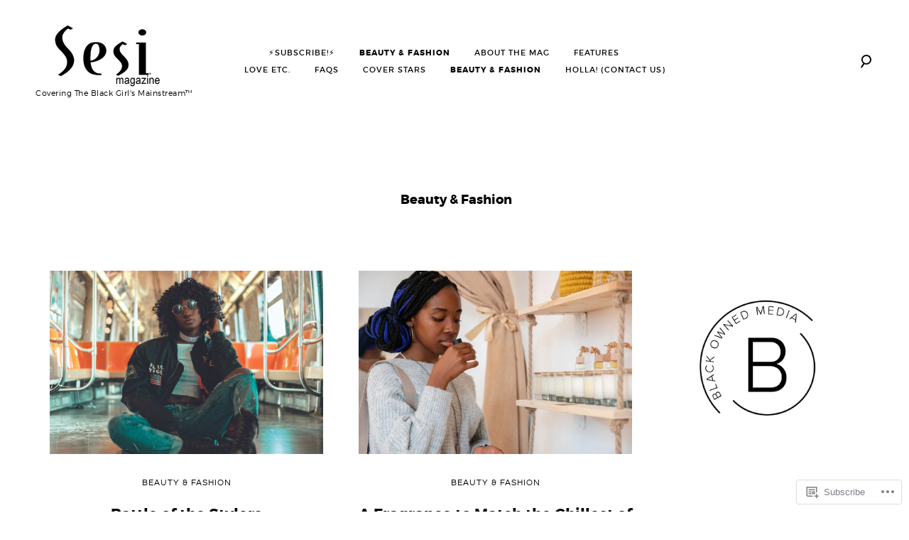

--- FILE ---
content_type: text/html; charset=UTF-8
request_url: https://sesimag.com/category/beauty-fashion/page/2/
body_size: 25765
content:
<!DOCTYPE html>
<html lang="en">
<head>
<meta charset="UTF-8">
<meta name="viewport" content="width=device-width, initial-scale=1">
<link rel="profile" href="http://gmpg.org/xfn/11">
<link rel="pingback" href="https://sesimag.com/xmlrpc.php">

<title>Beauty &amp; Fashion &#8211; Page 2</title>
<meta name='robots' content='max-image-preview:large' />
<meta name="google-site-verification" content="DaEa-y5HdoWf1TiwGK9HlwZb0w4wDXsUw3f6crewsXc" />
<meta name="p:domain_verify" content="5ee5e9e4334d8401beca7b3d3128b9e4" />

<!-- Async WordPress.com Remote Login -->
<script id="wpcom_remote_login_js">
var wpcom_remote_login_extra_auth = '';
function wpcom_remote_login_remove_dom_node_id( element_id ) {
	var dom_node = document.getElementById( element_id );
	if ( dom_node ) { dom_node.parentNode.removeChild( dom_node ); }
}
function wpcom_remote_login_remove_dom_node_classes( class_name ) {
	var dom_nodes = document.querySelectorAll( '.' + class_name );
	for ( var i = 0; i < dom_nodes.length; i++ ) {
		dom_nodes[ i ].parentNode.removeChild( dom_nodes[ i ] );
	}
}
function wpcom_remote_login_final_cleanup() {
	wpcom_remote_login_remove_dom_node_classes( "wpcom_remote_login_msg" );
	wpcom_remote_login_remove_dom_node_id( "wpcom_remote_login_key" );
	wpcom_remote_login_remove_dom_node_id( "wpcom_remote_login_validate" );
	wpcom_remote_login_remove_dom_node_id( "wpcom_remote_login_js" );
	wpcom_remote_login_remove_dom_node_id( "wpcom_request_access_iframe" );
	wpcom_remote_login_remove_dom_node_id( "wpcom_request_access_styles" );
}

// Watch for messages back from the remote login
window.addEventListener( "message", function( e ) {
	if ( e.origin === "https://r-login.wordpress.com" ) {
		var data = {};
		try {
			data = JSON.parse( e.data );
		} catch( e ) {
			wpcom_remote_login_final_cleanup();
			return;
		}

		if ( data.msg === 'LOGIN' ) {
			// Clean up the login check iframe
			wpcom_remote_login_remove_dom_node_id( "wpcom_remote_login_key" );

			var id_regex = new RegExp( /^[0-9]+$/ );
			var token_regex = new RegExp( /^.*|.*|.*$/ );
			if (
				token_regex.test( data.token )
				&& id_regex.test( data.wpcomid )
			) {
				// We have everything we need to ask for a login
				var script = document.createElement( "script" );
				script.setAttribute( "id", "wpcom_remote_login_validate" );
				script.src = '/remote-login.php?wpcom_remote_login=validate'
					+ '&wpcomid=' + data.wpcomid
					+ '&token=' + encodeURIComponent( data.token )
					+ '&host=' + window.location.protocol
					+ '//' + window.location.hostname
					+ '&postid=19172'
					+ '&is_singular=';
				document.body.appendChild( script );
			}

			return;
		}

		// Safari ITP, not logged in, so redirect
		if ( data.msg === 'LOGIN-REDIRECT' ) {
			window.location = 'https://wordpress.com/log-in?redirect_to=' + window.location.href;
			return;
		}

		// Safari ITP, storage access failed, remove the request
		if ( data.msg === 'LOGIN-REMOVE' ) {
			var css_zap = 'html { -webkit-transition: margin-top 1s; transition: margin-top 1s; } /* 9001 */ html { margin-top: 0 !important; } * html body { margin-top: 0 !important; } @media screen and ( max-width: 782px ) { html { margin-top: 0 !important; } * html body { margin-top: 0 !important; } }';
			var style_zap = document.createElement( 'style' );
			style_zap.type = 'text/css';
			style_zap.appendChild( document.createTextNode( css_zap ) );
			document.body.appendChild( style_zap );

			var e = document.getElementById( 'wpcom_request_access_iframe' );
			e.parentNode.removeChild( e );

			document.cookie = 'wordpress_com_login_access=denied; path=/; max-age=31536000';

			return;
		}

		// Safari ITP
		if ( data.msg === 'REQUEST_ACCESS' ) {
			console.log( 'request access: safari' );

			// Check ITP iframe enable/disable knob
			if ( wpcom_remote_login_extra_auth !== 'safari_itp_iframe' ) {
				return;
			}

			// If we are in a "private window" there is no ITP.
			var private_window = false;
			try {
				var opendb = window.openDatabase( null, null, null, null );
			} catch( e ) {
				private_window = true;
			}

			if ( private_window ) {
				console.log( 'private window' );
				return;
			}

			var iframe = document.createElement( 'iframe' );
			iframe.id = 'wpcom_request_access_iframe';
			iframe.setAttribute( 'scrolling', 'no' );
			iframe.setAttribute( 'sandbox', 'allow-storage-access-by-user-activation allow-scripts allow-same-origin allow-top-navigation-by-user-activation' );
			iframe.src = 'https://r-login.wordpress.com/remote-login.php?wpcom_remote_login=request_access&origin=' + encodeURIComponent( data.origin ) + '&wpcomid=' + encodeURIComponent( data.wpcomid );

			var css = 'html { -webkit-transition: margin-top 1s; transition: margin-top 1s; } /* 9001 */ html { margin-top: 46px !important; } * html body { margin-top: 46px !important; } @media screen and ( max-width: 660px ) { html { margin-top: 71px !important; } * html body { margin-top: 71px !important; } #wpcom_request_access_iframe { display: block; height: 71px !important; } } #wpcom_request_access_iframe { border: 0px; height: 46px; position: fixed; top: 0; left: 0; width: 100%; min-width: 100%; z-index: 99999; background: #23282d; } ';

			var style = document.createElement( 'style' );
			style.type = 'text/css';
			style.id = 'wpcom_request_access_styles';
			style.appendChild( document.createTextNode( css ) );
			document.body.appendChild( style );

			document.body.appendChild( iframe );
		}

		if ( data.msg === 'DONE' ) {
			wpcom_remote_login_final_cleanup();
		}
	}
}, false );

// Inject the remote login iframe after the page has had a chance to load
// more critical resources
window.addEventListener( "DOMContentLoaded", function( e ) {
	var iframe = document.createElement( "iframe" );
	iframe.style.display = "none";
	iframe.setAttribute( "scrolling", "no" );
	iframe.setAttribute( "id", "wpcom_remote_login_key" );
	iframe.src = "https://r-login.wordpress.com/remote-login.php"
		+ "?wpcom_remote_login=key"
		+ "&origin=aHR0cHM6Ly9zZXNpbWFnLmNvbQ%3D%3D"
		+ "&wpcomid=8160365"
		+ "&time=" + Math.floor( Date.now() / 1000 );
	document.body.appendChild( iframe );
}, false );
</script>
<link rel='dns-prefetch' href='//s0.wp.com' />
<link rel="alternate" type="application/rss+xml" title=" &raquo; Feed" href="https://sesimag.com/feed/" />
<link rel="alternate" type="application/rss+xml" title=" &raquo; Comments Feed" href="https://sesimag.com/comments/feed/" />
<link rel="alternate" type="application/rss+xml" title=" &raquo; Beauty &amp; Fashion Category Feed" href="https://sesimag.com/category/beauty-fashion/feed/" />
	<script type="text/javascript">
		/* <![CDATA[ */
		function addLoadEvent(func) {
			var oldonload = window.onload;
			if (typeof window.onload != 'function') {
				window.onload = func;
			} else {
				window.onload = function () {
					oldonload();
					func();
				}
			}
		}
		/* ]]> */
	</script>
	<link crossorigin='anonymous' rel='stylesheet' id='all-css-0-1' href='/wp-content/mu-plugins/jetpack-plugin/moon/modules/infinite-scroll/infinity.css?m=1753284714i&cssminify=yes' type='text/css' media='all' />
<style id='wp-emoji-styles-inline-css'>

	img.wp-smiley, img.emoji {
		display: inline !important;
		border: none !important;
		box-shadow: none !important;
		height: 1em !important;
		width: 1em !important;
		margin: 0 0.07em !important;
		vertical-align: -0.1em !important;
		background: none !important;
		padding: 0 !important;
	}
/*# sourceURL=wp-emoji-styles-inline-css */
</style>
<link crossorigin='anonymous' rel='stylesheet' id='all-css-2-1' href='/wp-content/plugins/gutenberg-core/v22.2.0/build/styles/block-library/style.css?m=1764855221i&cssminify=yes' type='text/css' media='all' />
<style id='wp-block-library-inline-css'>
.has-text-align-justify {
	text-align:justify;
}
.has-text-align-justify{text-align:justify;}

/*# sourceURL=wp-block-library-inline-css */
</style><style id='wp-block-paragraph-inline-css'>
.is-small-text{font-size:.875em}.is-regular-text{font-size:1em}.is-large-text{font-size:2.25em}.is-larger-text{font-size:3em}.has-drop-cap:not(:focus):first-letter{float:left;font-size:8.4em;font-style:normal;font-weight:100;line-height:.68;margin:.05em .1em 0 0;text-transform:uppercase}body.rtl .has-drop-cap:not(:focus):first-letter{float:none;margin-left:.1em}p.has-drop-cap.has-background{overflow:hidden}:root :where(p.has-background){padding:1.25em 2.375em}:where(p.has-text-color:not(.has-link-color)) a{color:inherit}p.has-text-align-left[style*="writing-mode:vertical-lr"],p.has-text-align-right[style*="writing-mode:vertical-rl"]{rotate:180deg}
/*# sourceURL=/wp-content/plugins/gutenberg-core/v22.2.0/build/styles/block-library/paragraph/style.css */
</style>
<style id='wp-block-heading-inline-css'>
h1:where(.wp-block-heading).has-background,h2:where(.wp-block-heading).has-background,h3:where(.wp-block-heading).has-background,h4:where(.wp-block-heading).has-background,h5:where(.wp-block-heading).has-background,h6:where(.wp-block-heading).has-background{padding:1.25em 2.375em}h1.has-text-align-left[style*=writing-mode]:where([style*=vertical-lr]),h1.has-text-align-right[style*=writing-mode]:where([style*=vertical-rl]),h2.has-text-align-left[style*=writing-mode]:where([style*=vertical-lr]),h2.has-text-align-right[style*=writing-mode]:where([style*=vertical-rl]),h3.has-text-align-left[style*=writing-mode]:where([style*=vertical-lr]),h3.has-text-align-right[style*=writing-mode]:where([style*=vertical-rl]),h4.has-text-align-left[style*=writing-mode]:where([style*=vertical-lr]),h4.has-text-align-right[style*=writing-mode]:where([style*=vertical-rl]),h5.has-text-align-left[style*=writing-mode]:where([style*=vertical-lr]),h5.has-text-align-right[style*=writing-mode]:where([style*=vertical-rl]),h6.has-text-align-left[style*=writing-mode]:where([style*=vertical-lr]),h6.has-text-align-right[style*=writing-mode]:where([style*=vertical-rl]){rotate:180deg}
/*# sourceURL=/wp-content/plugins/gutenberg-core/v22.2.0/build/styles/block-library/heading/style.css */
</style>
<style id='global-styles-inline-css'>
:root{--wp--preset--aspect-ratio--square: 1;--wp--preset--aspect-ratio--4-3: 4/3;--wp--preset--aspect-ratio--3-4: 3/4;--wp--preset--aspect-ratio--3-2: 3/2;--wp--preset--aspect-ratio--2-3: 2/3;--wp--preset--aspect-ratio--16-9: 16/9;--wp--preset--aspect-ratio--9-16: 9/16;--wp--preset--color--black: #000000;--wp--preset--color--cyan-bluish-gray: #abb8c3;--wp--preset--color--white: #ffffff;--wp--preset--color--pale-pink: #f78da7;--wp--preset--color--vivid-red: #cf2e2e;--wp--preset--color--luminous-vivid-orange: #ff6900;--wp--preset--color--luminous-vivid-amber: #fcb900;--wp--preset--color--light-green-cyan: #7bdcb5;--wp--preset--color--vivid-green-cyan: #00d084;--wp--preset--color--pale-cyan-blue: #8ed1fc;--wp--preset--color--vivid-cyan-blue: #0693e3;--wp--preset--color--vivid-purple: #9b51e0;--wp--preset--gradient--vivid-cyan-blue-to-vivid-purple: linear-gradient(135deg,rgb(6,147,227) 0%,rgb(155,81,224) 100%);--wp--preset--gradient--light-green-cyan-to-vivid-green-cyan: linear-gradient(135deg,rgb(122,220,180) 0%,rgb(0,208,130) 100%);--wp--preset--gradient--luminous-vivid-amber-to-luminous-vivid-orange: linear-gradient(135deg,rgb(252,185,0) 0%,rgb(255,105,0) 100%);--wp--preset--gradient--luminous-vivid-orange-to-vivid-red: linear-gradient(135deg,rgb(255,105,0) 0%,rgb(207,46,46) 100%);--wp--preset--gradient--very-light-gray-to-cyan-bluish-gray: linear-gradient(135deg,rgb(238,238,238) 0%,rgb(169,184,195) 100%);--wp--preset--gradient--cool-to-warm-spectrum: linear-gradient(135deg,rgb(74,234,220) 0%,rgb(151,120,209) 20%,rgb(207,42,186) 40%,rgb(238,44,130) 60%,rgb(251,105,98) 80%,rgb(254,248,76) 100%);--wp--preset--gradient--blush-light-purple: linear-gradient(135deg,rgb(255,206,236) 0%,rgb(152,150,240) 100%);--wp--preset--gradient--blush-bordeaux: linear-gradient(135deg,rgb(254,205,165) 0%,rgb(254,45,45) 50%,rgb(107,0,62) 100%);--wp--preset--gradient--luminous-dusk: linear-gradient(135deg,rgb(255,203,112) 0%,rgb(199,81,192) 50%,rgb(65,88,208) 100%);--wp--preset--gradient--pale-ocean: linear-gradient(135deg,rgb(255,245,203) 0%,rgb(182,227,212) 50%,rgb(51,167,181) 100%);--wp--preset--gradient--electric-grass: linear-gradient(135deg,rgb(202,248,128) 0%,rgb(113,206,126) 100%);--wp--preset--gradient--midnight: linear-gradient(135deg,rgb(2,3,129) 0%,rgb(40,116,252) 100%);--wp--preset--font-size--small: 15px;--wp--preset--font-size--medium: 20px;--wp--preset--font-size--large: 24px;--wp--preset--font-size--x-large: 42px;--wp--preset--font-size--regular: 18px;--wp--preset--font-size--larger: 32px;--wp--preset--font-size--huge: 40px;--wp--preset--font-family--albert-sans: 'Albert Sans', sans-serif;--wp--preset--font-family--alegreya: Alegreya, serif;--wp--preset--font-family--arvo: Arvo, serif;--wp--preset--font-family--bodoni-moda: 'Bodoni Moda', serif;--wp--preset--font-family--bricolage-grotesque: 'Bricolage Grotesque', sans-serif;--wp--preset--font-family--cabin: Cabin, sans-serif;--wp--preset--font-family--chivo: Chivo, sans-serif;--wp--preset--font-family--commissioner: Commissioner, sans-serif;--wp--preset--font-family--cormorant: Cormorant, serif;--wp--preset--font-family--courier-prime: 'Courier Prime', monospace;--wp--preset--font-family--crimson-pro: 'Crimson Pro', serif;--wp--preset--font-family--dm-mono: 'DM Mono', monospace;--wp--preset--font-family--dm-sans: 'DM Sans', sans-serif;--wp--preset--font-family--dm-serif-display: 'DM Serif Display', serif;--wp--preset--font-family--domine: Domine, serif;--wp--preset--font-family--eb-garamond: 'EB Garamond', serif;--wp--preset--font-family--epilogue: Epilogue, sans-serif;--wp--preset--font-family--fahkwang: Fahkwang, sans-serif;--wp--preset--font-family--figtree: Figtree, sans-serif;--wp--preset--font-family--fira-sans: 'Fira Sans', sans-serif;--wp--preset--font-family--fjalla-one: 'Fjalla One', sans-serif;--wp--preset--font-family--fraunces: Fraunces, serif;--wp--preset--font-family--gabarito: Gabarito, system-ui;--wp--preset--font-family--ibm-plex-mono: 'IBM Plex Mono', monospace;--wp--preset--font-family--ibm-plex-sans: 'IBM Plex Sans', sans-serif;--wp--preset--font-family--ibarra-real-nova: 'Ibarra Real Nova', serif;--wp--preset--font-family--instrument-serif: 'Instrument Serif', serif;--wp--preset--font-family--inter: Inter, sans-serif;--wp--preset--font-family--josefin-sans: 'Josefin Sans', sans-serif;--wp--preset--font-family--jost: Jost, sans-serif;--wp--preset--font-family--libre-baskerville: 'Libre Baskerville', serif;--wp--preset--font-family--libre-franklin: 'Libre Franklin', sans-serif;--wp--preset--font-family--literata: Literata, serif;--wp--preset--font-family--lora: Lora, serif;--wp--preset--font-family--merriweather: Merriweather, serif;--wp--preset--font-family--montserrat: Montserrat, sans-serif;--wp--preset--font-family--newsreader: Newsreader, serif;--wp--preset--font-family--noto-sans-mono: 'Noto Sans Mono', sans-serif;--wp--preset--font-family--nunito: Nunito, sans-serif;--wp--preset--font-family--open-sans: 'Open Sans', sans-serif;--wp--preset--font-family--overpass: Overpass, sans-serif;--wp--preset--font-family--pt-serif: 'PT Serif', serif;--wp--preset--font-family--petrona: Petrona, serif;--wp--preset--font-family--piazzolla: Piazzolla, serif;--wp--preset--font-family--playfair-display: 'Playfair Display', serif;--wp--preset--font-family--plus-jakarta-sans: 'Plus Jakarta Sans', sans-serif;--wp--preset--font-family--poppins: Poppins, sans-serif;--wp--preset--font-family--raleway: Raleway, sans-serif;--wp--preset--font-family--roboto: Roboto, sans-serif;--wp--preset--font-family--roboto-slab: 'Roboto Slab', serif;--wp--preset--font-family--rubik: Rubik, sans-serif;--wp--preset--font-family--rufina: Rufina, serif;--wp--preset--font-family--sora: Sora, sans-serif;--wp--preset--font-family--source-sans-3: 'Source Sans 3', sans-serif;--wp--preset--font-family--source-serif-4: 'Source Serif 4', serif;--wp--preset--font-family--space-mono: 'Space Mono', monospace;--wp--preset--font-family--syne: Syne, sans-serif;--wp--preset--font-family--texturina: Texturina, serif;--wp--preset--font-family--urbanist: Urbanist, sans-serif;--wp--preset--font-family--work-sans: 'Work Sans', sans-serif;--wp--preset--spacing--20: 0.44rem;--wp--preset--spacing--30: 0.67rem;--wp--preset--spacing--40: 1rem;--wp--preset--spacing--50: 1.5rem;--wp--preset--spacing--60: 2.25rem;--wp--preset--spacing--70: 3.38rem;--wp--preset--spacing--80: 5.06rem;--wp--preset--shadow--natural: 6px 6px 9px rgba(0, 0, 0, 0.2);--wp--preset--shadow--deep: 12px 12px 50px rgba(0, 0, 0, 0.4);--wp--preset--shadow--sharp: 6px 6px 0px rgba(0, 0, 0, 0.2);--wp--preset--shadow--outlined: 6px 6px 0px -3px rgb(255, 255, 255), 6px 6px rgb(0, 0, 0);--wp--preset--shadow--crisp: 6px 6px 0px rgb(0, 0, 0);}:where(.is-layout-flex){gap: 0.5em;}:where(.is-layout-grid){gap: 0.5em;}body .is-layout-flex{display: flex;}.is-layout-flex{flex-wrap: wrap;align-items: center;}.is-layout-flex > :is(*, div){margin: 0;}body .is-layout-grid{display: grid;}.is-layout-grid > :is(*, div){margin: 0;}:where(.wp-block-columns.is-layout-flex){gap: 2em;}:where(.wp-block-columns.is-layout-grid){gap: 2em;}:where(.wp-block-post-template.is-layout-flex){gap: 1.25em;}:where(.wp-block-post-template.is-layout-grid){gap: 1.25em;}.has-black-color{color: var(--wp--preset--color--black) !important;}.has-cyan-bluish-gray-color{color: var(--wp--preset--color--cyan-bluish-gray) !important;}.has-white-color{color: var(--wp--preset--color--white) !important;}.has-pale-pink-color{color: var(--wp--preset--color--pale-pink) !important;}.has-vivid-red-color{color: var(--wp--preset--color--vivid-red) !important;}.has-luminous-vivid-orange-color{color: var(--wp--preset--color--luminous-vivid-orange) !important;}.has-luminous-vivid-amber-color{color: var(--wp--preset--color--luminous-vivid-amber) !important;}.has-light-green-cyan-color{color: var(--wp--preset--color--light-green-cyan) !important;}.has-vivid-green-cyan-color{color: var(--wp--preset--color--vivid-green-cyan) !important;}.has-pale-cyan-blue-color{color: var(--wp--preset--color--pale-cyan-blue) !important;}.has-vivid-cyan-blue-color{color: var(--wp--preset--color--vivid-cyan-blue) !important;}.has-vivid-purple-color{color: var(--wp--preset--color--vivid-purple) !important;}.has-black-background-color{background-color: var(--wp--preset--color--black) !important;}.has-cyan-bluish-gray-background-color{background-color: var(--wp--preset--color--cyan-bluish-gray) !important;}.has-white-background-color{background-color: var(--wp--preset--color--white) !important;}.has-pale-pink-background-color{background-color: var(--wp--preset--color--pale-pink) !important;}.has-vivid-red-background-color{background-color: var(--wp--preset--color--vivid-red) !important;}.has-luminous-vivid-orange-background-color{background-color: var(--wp--preset--color--luminous-vivid-orange) !important;}.has-luminous-vivid-amber-background-color{background-color: var(--wp--preset--color--luminous-vivid-amber) !important;}.has-light-green-cyan-background-color{background-color: var(--wp--preset--color--light-green-cyan) !important;}.has-vivid-green-cyan-background-color{background-color: var(--wp--preset--color--vivid-green-cyan) !important;}.has-pale-cyan-blue-background-color{background-color: var(--wp--preset--color--pale-cyan-blue) !important;}.has-vivid-cyan-blue-background-color{background-color: var(--wp--preset--color--vivid-cyan-blue) !important;}.has-vivid-purple-background-color{background-color: var(--wp--preset--color--vivid-purple) !important;}.has-black-border-color{border-color: var(--wp--preset--color--black) !important;}.has-cyan-bluish-gray-border-color{border-color: var(--wp--preset--color--cyan-bluish-gray) !important;}.has-white-border-color{border-color: var(--wp--preset--color--white) !important;}.has-pale-pink-border-color{border-color: var(--wp--preset--color--pale-pink) !important;}.has-vivid-red-border-color{border-color: var(--wp--preset--color--vivid-red) !important;}.has-luminous-vivid-orange-border-color{border-color: var(--wp--preset--color--luminous-vivid-orange) !important;}.has-luminous-vivid-amber-border-color{border-color: var(--wp--preset--color--luminous-vivid-amber) !important;}.has-light-green-cyan-border-color{border-color: var(--wp--preset--color--light-green-cyan) !important;}.has-vivid-green-cyan-border-color{border-color: var(--wp--preset--color--vivid-green-cyan) !important;}.has-pale-cyan-blue-border-color{border-color: var(--wp--preset--color--pale-cyan-blue) !important;}.has-vivid-cyan-blue-border-color{border-color: var(--wp--preset--color--vivid-cyan-blue) !important;}.has-vivid-purple-border-color{border-color: var(--wp--preset--color--vivid-purple) !important;}.has-vivid-cyan-blue-to-vivid-purple-gradient-background{background: var(--wp--preset--gradient--vivid-cyan-blue-to-vivid-purple) !important;}.has-light-green-cyan-to-vivid-green-cyan-gradient-background{background: var(--wp--preset--gradient--light-green-cyan-to-vivid-green-cyan) !important;}.has-luminous-vivid-amber-to-luminous-vivid-orange-gradient-background{background: var(--wp--preset--gradient--luminous-vivid-amber-to-luminous-vivid-orange) !important;}.has-luminous-vivid-orange-to-vivid-red-gradient-background{background: var(--wp--preset--gradient--luminous-vivid-orange-to-vivid-red) !important;}.has-very-light-gray-to-cyan-bluish-gray-gradient-background{background: var(--wp--preset--gradient--very-light-gray-to-cyan-bluish-gray) !important;}.has-cool-to-warm-spectrum-gradient-background{background: var(--wp--preset--gradient--cool-to-warm-spectrum) !important;}.has-blush-light-purple-gradient-background{background: var(--wp--preset--gradient--blush-light-purple) !important;}.has-blush-bordeaux-gradient-background{background: var(--wp--preset--gradient--blush-bordeaux) !important;}.has-luminous-dusk-gradient-background{background: var(--wp--preset--gradient--luminous-dusk) !important;}.has-pale-ocean-gradient-background{background: var(--wp--preset--gradient--pale-ocean) !important;}.has-electric-grass-gradient-background{background: var(--wp--preset--gradient--electric-grass) !important;}.has-midnight-gradient-background{background: var(--wp--preset--gradient--midnight) !important;}.has-small-font-size{font-size: var(--wp--preset--font-size--small) !important;}.has-medium-font-size{font-size: var(--wp--preset--font-size--medium) !important;}.has-large-font-size{font-size: var(--wp--preset--font-size--large) !important;}.has-x-large-font-size{font-size: var(--wp--preset--font-size--x-large) !important;}.has-albert-sans-font-family{font-family: var(--wp--preset--font-family--albert-sans) !important;}.has-alegreya-font-family{font-family: var(--wp--preset--font-family--alegreya) !important;}.has-arvo-font-family{font-family: var(--wp--preset--font-family--arvo) !important;}.has-bodoni-moda-font-family{font-family: var(--wp--preset--font-family--bodoni-moda) !important;}.has-bricolage-grotesque-font-family{font-family: var(--wp--preset--font-family--bricolage-grotesque) !important;}.has-cabin-font-family{font-family: var(--wp--preset--font-family--cabin) !important;}.has-chivo-font-family{font-family: var(--wp--preset--font-family--chivo) !important;}.has-commissioner-font-family{font-family: var(--wp--preset--font-family--commissioner) !important;}.has-cormorant-font-family{font-family: var(--wp--preset--font-family--cormorant) !important;}.has-courier-prime-font-family{font-family: var(--wp--preset--font-family--courier-prime) !important;}.has-crimson-pro-font-family{font-family: var(--wp--preset--font-family--crimson-pro) !important;}.has-dm-mono-font-family{font-family: var(--wp--preset--font-family--dm-mono) !important;}.has-dm-sans-font-family{font-family: var(--wp--preset--font-family--dm-sans) !important;}.has-dm-serif-display-font-family{font-family: var(--wp--preset--font-family--dm-serif-display) !important;}.has-domine-font-family{font-family: var(--wp--preset--font-family--domine) !important;}.has-eb-garamond-font-family{font-family: var(--wp--preset--font-family--eb-garamond) !important;}.has-epilogue-font-family{font-family: var(--wp--preset--font-family--epilogue) !important;}.has-fahkwang-font-family{font-family: var(--wp--preset--font-family--fahkwang) !important;}.has-figtree-font-family{font-family: var(--wp--preset--font-family--figtree) !important;}.has-fira-sans-font-family{font-family: var(--wp--preset--font-family--fira-sans) !important;}.has-fjalla-one-font-family{font-family: var(--wp--preset--font-family--fjalla-one) !important;}.has-fraunces-font-family{font-family: var(--wp--preset--font-family--fraunces) !important;}.has-gabarito-font-family{font-family: var(--wp--preset--font-family--gabarito) !important;}.has-ibm-plex-mono-font-family{font-family: var(--wp--preset--font-family--ibm-plex-mono) !important;}.has-ibm-plex-sans-font-family{font-family: var(--wp--preset--font-family--ibm-plex-sans) !important;}.has-ibarra-real-nova-font-family{font-family: var(--wp--preset--font-family--ibarra-real-nova) !important;}.has-instrument-serif-font-family{font-family: var(--wp--preset--font-family--instrument-serif) !important;}.has-inter-font-family{font-family: var(--wp--preset--font-family--inter) !important;}.has-josefin-sans-font-family{font-family: var(--wp--preset--font-family--josefin-sans) !important;}.has-jost-font-family{font-family: var(--wp--preset--font-family--jost) !important;}.has-libre-baskerville-font-family{font-family: var(--wp--preset--font-family--libre-baskerville) !important;}.has-libre-franklin-font-family{font-family: var(--wp--preset--font-family--libre-franklin) !important;}.has-literata-font-family{font-family: var(--wp--preset--font-family--literata) !important;}.has-lora-font-family{font-family: var(--wp--preset--font-family--lora) !important;}.has-merriweather-font-family{font-family: var(--wp--preset--font-family--merriweather) !important;}.has-montserrat-font-family{font-family: var(--wp--preset--font-family--montserrat) !important;}.has-newsreader-font-family{font-family: var(--wp--preset--font-family--newsreader) !important;}.has-noto-sans-mono-font-family{font-family: var(--wp--preset--font-family--noto-sans-mono) !important;}.has-nunito-font-family{font-family: var(--wp--preset--font-family--nunito) !important;}.has-open-sans-font-family{font-family: var(--wp--preset--font-family--open-sans) !important;}.has-overpass-font-family{font-family: var(--wp--preset--font-family--overpass) !important;}.has-pt-serif-font-family{font-family: var(--wp--preset--font-family--pt-serif) !important;}.has-petrona-font-family{font-family: var(--wp--preset--font-family--petrona) !important;}.has-piazzolla-font-family{font-family: var(--wp--preset--font-family--piazzolla) !important;}.has-playfair-display-font-family{font-family: var(--wp--preset--font-family--playfair-display) !important;}.has-plus-jakarta-sans-font-family{font-family: var(--wp--preset--font-family--plus-jakarta-sans) !important;}.has-poppins-font-family{font-family: var(--wp--preset--font-family--poppins) !important;}.has-raleway-font-family{font-family: var(--wp--preset--font-family--raleway) !important;}.has-roboto-font-family{font-family: var(--wp--preset--font-family--roboto) !important;}.has-roboto-slab-font-family{font-family: var(--wp--preset--font-family--roboto-slab) !important;}.has-rubik-font-family{font-family: var(--wp--preset--font-family--rubik) !important;}.has-rufina-font-family{font-family: var(--wp--preset--font-family--rufina) !important;}.has-sora-font-family{font-family: var(--wp--preset--font-family--sora) !important;}.has-source-sans-3-font-family{font-family: var(--wp--preset--font-family--source-sans-3) !important;}.has-source-serif-4-font-family{font-family: var(--wp--preset--font-family--source-serif-4) !important;}.has-space-mono-font-family{font-family: var(--wp--preset--font-family--space-mono) !important;}.has-syne-font-family{font-family: var(--wp--preset--font-family--syne) !important;}.has-texturina-font-family{font-family: var(--wp--preset--font-family--texturina) !important;}.has-urbanist-font-family{font-family: var(--wp--preset--font-family--urbanist) !important;}.has-work-sans-font-family{font-family: var(--wp--preset--font-family--work-sans) !important;}
/*# sourceURL=global-styles-inline-css */
</style>

<style id='classic-theme-styles-inline-css'>
/*! This file is auto-generated */
.wp-block-button__link{color:#fff;background-color:#32373c;border-radius:9999px;box-shadow:none;text-decoration:none;padding:calc(.667em + 2px) calc(1.333em + 2px);font-size:1.125em}.wp-block-file__button{background:#32373c;color:#fff;text-decoration:none}
/*# sourceURL=/wp-includes/css/classic-themes.min.css */
</style>
<link crossorigin='anonymous' rel='stylesheet' id='all-css-4-1' href='/_static/??-eJyFkN1OxEAIhV9ISlrNWi+MzzJtcUSHmclAd919eln/VmNSbwiQ83EAPFSYSzbKhjWtkbPiXKZU5hfFoevHrgdlqYmg0b67wYXVvhWgdkzUzapX+GOQrHCZ1cj7UoOdFUILB0okLtvCDrxEMsf1Kwej122kug1MU22kCh6FVwF7ci/9w3208VOFsZTlBBJiOHEm/PeqRn5/9DS+b3gpt6BIBfxrwbjkXwU8psDtjD7Ifb8b+/F6GO5un98AQbuZgg==&cssminify=yes' type='text/css' media='all' />
<link crossorigin='anonymous' rel='stylesheet' id='print-css-5-1' href='/wp-content/mu-plugins/global-print/global-print.css?m=1465851035i&cssminify=yes' type='text/css' media='print' />
<style id='jetpack-global-styles-frontend-style-inline-css'>
:root { --font-headings: unset; --font-base: unset; --font-headings-default: -apple-system,BlinkMacSystemFont,"Segoe UI",Roboto,Oxygen-Sans,Ubuntu,Cantarell,"Helvetica Neue",sans-serif; --font-base-default: -apple-system,BlinkMacSystemFont,"Segoe UI",Roboto,Oxygen-Sans,Ubuntu,Cantarell,"Helvetica Neue",sans-serif;}
/*# sourceURL=jetpack-global-styles-frontend-style-inline-css */
</style>
<link crossorigin='anonymous' rel='stylesheet' id='all-css-8-1' href='/wp-content/themes/h4/global.css?m=1420737423i&cssminify=yes' type='text/css' media='all' />
<script type="text/javascript" id="wpcom-actionbar-placeholder-js-extra">
/* <![CDATA[ */
var actionbardata = {"siteID":"8160365","postID":"0","siteURL":"https://sesimag.com","xhrURL":"https://sesimag.com/wp-admin/admin-ajax.php","nonce":"8a5ce914b8","isLoggedIn":"","statusMessage":"","subsEmailDefault":"instantly","proxyScriptUrl":"https://s0.wp.com/wp-content/js/wpcom-proxy-request.js?m=1513050504i&amp;ver=20211021","i18n":{"followedText":"New posts from this site will now appear in your \u003Ca href=\"https://wordpress.com/reader\"\u003EReader\u003C/a\u003E","foldBar":"Collapse this bar","unfoldBar":"Expand this bar","shortLinkCopied":"Shortlink copied to clipboard."}};
//# sourceURL=wpcom-actionbar-placeholder-js-extra
/* ]]> */
</script>
<script type="text/javascript" id="jetpack-mu-wpcom-settings-js-before">
/* <![CDATA[ */
var JETPACK_MU_WPCOM_SETTINGS = {"assetsUrl":"https://s0.wp.com/wp-content/mu-plugins/jetpack-mu-wpcom-plugin/moon/jetpack_vendor/automattic/jetpack-mu-wpcom/src/build/"};
//# sourceURL=jetpack-mu-wpcom-settings-js-before
/* ]]> */
</script>
<script crossorigin='anonymous' type='text/javascript'  src='/_static/??-eJzTLy/QTc7PK0nNK9HPKtYvyinRLSjKr6jUyyrW0QfKZeYl55SmpBaDJLMKS1OLKqGUXm5mHkFFurmZ6UWJJalQxfa5tobmRgamxgZmFpZZACbyLJI='></script>
<script type="text/javascript" id="rlt-proxy-js-after">
/* <![CDATA[ */
	rltInitialize( {"token":null,"iframeOrigins":["https:\/\/widgets.wp.com"]} );
//# sourceURL=rlt-proxy-js-after
/* ]]> */
</script>
<link rel="EditURI" type="application/rsd+xml" title="RSD" href="https://sesimagazine.wordpress.com/xmlrpc.php?rsd" />
<meta name="generator" content="WordPress.com" />

<!-- Jetpack Open Graph Tags -->
<meta property="og:type" content="website" />
<meta property="og:title" content="Beauty &amp; Fashion &#8211; Page 2" />
<meta property="og:url" content="https://sesimag.com/category/beauty-fashion/" />
<meta property="og:image" content="https://sesimag.com/wp-content/uploads/2020/09/cropped-anais-lee-cover-final.jpeg?w=200" />
<meta property="og:image:width" content="200" />
<meta property="og:image:height" content="200" />
<meta property="og:image:alt" content="" />
<meta property="og:locale" content="en_US" />

<!-- End Jetpack Open Graph Tags -->
<link rel='openid.server' href='https://sesimag.com/?openidserver=1' />
<link rel='openid.delegate' href='https://sesimag.com/' />
<link rel="search" type="application/opensearchdescription+xml" href="https://sesimag.com/osd.xml" title="" />
<link rel="search" type="application/opensearchdescription+xml" href="https://s1.wp.com/opensearch.xml" title="WordPress.com" />
<meta name="description" content="Posts about Beauty &amp; Fashion written by sesimag" />
<link rel="icon" href="https://sesimag.com/wp-content/uploads/2020/09/cropped-anais-lee-cover-final.jpeg?w=32" sizes="32x32" />
<link rel="icon" href="https://sesimag.com/wp-content/uploads/2020/09/cropped-anais-lee-cover-final.jpeg?w=192" sizes="192x192" />
<link rel="apple-touch-icon" href="https://sesimag.com/wp-content/uploads/2020/09/cropped-anais-lee-cover-final.jpeg?w=180" />
<meta name="msapplication-TileImage" content="https://sesimag.com/wp-content/uploads/2020/09/cropped-anais-lee-cover-final.jpeg?w=270" />
		<!-- Jetpack Google Analytics -->
		<script async src='https://www.googletagmanager.com/gtag/js?id=G-RGB9PDJG2V'></script>
		<script>
			window.dataLayer = window.dataLayer || [];
			function gtag() { dataLayer.push( arguments ); }
			gtag( 'js', new Date() );
			gtag( 'config', "G-RGB9PDJG2V" );
					</script>
		<!-- End Jetpack Google Analytics -->
		<link crossorigin='anonymous' rel='stylesheet' id='all-css-0-3' href='/_static/??-eJydj9sKwjAMhl/IGtTJvBEfRWoWtmralCZ1+PZu4OlK0Mv8H/kPMGaHkoySQawuc+1DUjiTZY8XN0ljRokPAFEkPeHxSqmTAr6aRG8W8PWG7FUDOhsokhuIMxXQgoBVbXYTNWe3TAqoCkZqIUoKnp0OUgylo+VEFvC93merY0gIJxa8KOgYpsRfHaJ0ledKvkhV4vech/CvoQWmzvWemcrt2zUHHOJ+1W43613TrprzHXaLnhA=&cssminify=yes' type='text/css' media='all' />
</head>

<body class="archive paged category category-beauty-fashion category-70722 wp-custom-logo wp-embed-responsive paged-2 category-paged-2 wp-theme-premiumgoodz-magazine customizer-styles-applied boxed-blog sticky-header group-blog tk-theme-frontend jetpack-reblog-enabled has-site-logo">
<div id="page" class="hfeed site">
	<a class="skip-link screen-reader-text" href="#content">Skip to content</a>

	<header id="masthead" class="site-header" role="banner">
		<div class="container">

			<div class="site-branding">

				<!-- Logo -->
									<a href="https://sesimag.com/" class="site-logo-link" rel="home" itemprop="url"><img width="200" height="93" src="https://sesimag.com/wp-content/uploads/2020/10/cropped-sesi-logo-transparent-small-1-1.png?w=200" class="site-logo attachment-goodz-magazine-logo" alt="" decoding="async" data-size="goodz-magazine-logo" itemprop="logo" srcset="https://sesimag.com/wp-content/uploads/2020/10/cropped-sesi-logo-transparent-small-1-1.png 200w, https://sesimag.com/wp-content/uploads/2020/10/cropped-sesi-logo-transparent-small-1-1.png?w=150 150w" sizes="(max-width: 200px) 100vw, 200px" data-attachment-id="15400" data-permalink="https://sesimag.com/cropped-sesi-logo-transparent-small-1-1-png/" data-orig-file="https://sesimag.com/wp-content/uploads/2020/10/cropped-sesi-logo-transparent-small-1-1.png" data-orig-size="200,93" data-comments-opened="0" data-image-meta="{&quot;aperture&quot;:&quot;0&quot;,&quot;credit&quot;:&quot;&quot;,&quot;camera&quot;:&quot;&quot;,&quot;caption&quot;:&quot;&quot;,&quot;created_timestamp&quot;:&quot;0&quot;,&quot;copyright&quot;:&quot;&quot;,&quot;focal_length&quot;:&quot;0&quot;,&quot;iso&quot;:&quot;0&quot;,&quot;shutter_speed&quot;:&quot;0&quot;,&quot;title&quot;:&quot;&quot;,&quot;orientation&quot;:&quot;0&quot;}" data-image-title="cropped-sesi-logo-transparent-small-1-1.png" data-image-description="" data-image-caption="" data-medium-file="https://sesimag.com/wp-content/uploads/2020/10/cropped-sesi-logo-transparent-small-1-1.png?w=200" data-large-file="https://sesimag.com/wp-content/uploads/2020/10/cropped-sesi-logo-transparent-small-1-1.png?w=200" /></a>				
									<p class="site-title"><a href="https://sesimag.com/" rel="home"></a></p>
								<p class="site-description">Covering The Black Girl&#039;s Mainstream™</p>

			</div><!-- .site-branding -->

			<nav id="site-navigation" class="main-navigation" role="navigation">
				<button class="menu-toggle" aria-controls="primary-menu" aria-expanded="false">
					Primary Menu				</button>
				<div class="menu-menu-1-container"><ul id="primary-menu" class="menu"><li id="menu-item-22657" class="menu-item menu-item-type-post_type menu-item-object-page menu-item-22657"><a href="https://sesimag.com/subscribe-2/">⚡Subscribe!⚡</a></li>
<li id="menu-item-22684" class="menu-item menu-item-type-taxonomy menu-item-object-category current-menu-item menu-item-22684"><a href="https://sesimag.com/category/beauty-fashion/" aria-current="page">Beauty &amp; Fashion</a></li>
<li id="menu-item-14773" class="menu-item menu-item-type-post_type menu-item-object-page menu-item-14773"><a href="https://sesimag.com/team-sesi/">About the Mag</a></li>
<li id="menu-item-22685" class="menu-item menu-item-type-taxonomy menu-item-object-category menu-item-22685"><a href="https://sesimag.com/category/features/">Features</a></li>
<li id="menu-item-22686" class="menu-item menu-item-type-taxonomy menu-item-object-category menu-item-22686"><a href="https://sesimag.com/category/love-etc/">Love etc.</a></li>
<li id="menu-item-14807" class="menu-item menu-item-type-post_type menu-item-object-page menu-item-14807"><a href="https://sesimag.com/faqs/">FAQs</a></li>
<li id="menu-item-22687" class="menu-item menu-item-type-taxonomy menu-item-object-category menu-item-22687"><a href="https://sesimag.com/category/cover-stars/">Cover Stars</a></li>
<li id="menu-item-15641" class="menu-item menu-item-type-taxonomy menu-item-object-category current-menu-item menu-item-15641"><a href="https://sesimag.com/category/beauty-fashion/" aria-current="page">Beauty &amp; Fashion</a></li>
<li id="menu-item-14706" class="menu-item menu-item-type-post_type menu-item-object-page menu-item-14706"><a href="https://sesimag.com/contact-us/">Holla! (Contact Us)</a></li>
</ul></div>			</nav><!-- #site-navigation -->

			<!-- Search form -->
			<div class="search-wrap"><form role="search" method="get" class="search-form" action="https://sesimag.com/">
				<label>
					<span class="screen-reader-text">Search for:</span>
					<input type="search" class="search-field" placeholder="Search &hellip;" value="" name="s" />
				</label>
				<input type="submit" class="search-submit" value="Search" />
			</form><div class="search-instructions">Press Enter / Return to begin your search.</div></div>
			<button id="big-search-trigger"><span class="screen-reader-text"></span><i class="icon-search"></i></button>
			<button id="big-search-close"><span class="screen-reader-text"></span><i class="icon-close"></i></button>

		</div><!-- container -->
	</header><!-- #masthead -->

	<div id="content" class="site-content">

	<!-- Featured Slider -->

	
<div class="container">

	<header class="page-header">
		<h1 class="page-title"><span>Beauty &amp; Fashion</span></h1>	</header><!-- .page-header -->

	<div class="row">

		<div id="primary" class="content-area col-md-9 has-sidebar">
			<main id="main" class="site-main" role="main">

				
					<div class="row">
						<div class="grid-wrapper clear" id="post-load">
							
								
<article id="post-19172" class="post-19172 post type-post status-publish format-standard has-post-thumbnail hentry category-beauty-fashion tag-natural-hair tag-natural-hair-products col-sm-6">

	
			
			<figure class="featured-image">
				<a href="https://sesimag.com/2022/04/27/battle-of-the-stylers-natural-hair-products/"><img width="692" height="463" src="https://sesimag.com/wp-content/uploads/2023/12/02501-natural-hair-products-battle-of-the-stylers-featured-image.png?w=692&amp;h=463&amp;crop=1" class="attachment-goodz-magazine-archive-featured-image size-goodz-magazine-archive-featured-image wp-post-image" alt="" decoding="async" srcset="https://sesimag.com/wp-content/uploads/2023/12/02501-natural-hair-products-battle-of-the-stylers-featured-image.png?w=692&amp;h=463&amp;crop=1 692w, https://sesimag.com/wp-content/uploads/2023/12/02501-natural-hair-products-battle-of-the-stylers-featured-image.png?w=150&amp;h=100&amp;crop=1 150w, https://sesimag.com/wp-content/uploads/2023/12/02501-natural-hair-products-battle-of-the-stylers-featured-image.png?w=448&amp;h=300&amp;crop=1 448w, https://sesimag.com/wp-content/uploads/2023/12/02501-natural-hair-products-battle-of-the-stylers-featured-image.png?w=768&amp;h=514&amp;crop=1 768w" sizes="(max-width: 692px) 100vw, 692px" data-attachment-id="19212" data-permalink="https://sesimag.com/natural-hair-products-battle-of-the-stylers-featured-image/" data-orig-file="https://sesimag.com/wp-content/uploads/2023/12/02501-natural-hair-products-battle-of-the-stylers-featured-image.png" data-orig-size="1200,675" data-comments-opened="0" data-image-meta="{&quot;aperture&quot;:&quot;0&quot;,&quot;credit&quot;:&quot;&quot;,&quot;camera&quot;:&quot;&quot;,&quot;caption&quot;:&quot;&quot;,&quot;created_timestamp&quot;:&quot;0&quot;,&quot;copyright&quot;:&quot;&quot;,&quot;focal_length&quot;:&quot;0&quot;,&quot;iso&quot;:&quot;0&quot;,&quot;shutter_speed&quot;:&quot;0&quot;,&quot;title&quot;:&quot;&quot;,&quot;orientation&quot;:&quot;0&quot;}" data-image-title="natural hair products battle of the stylers featured image" data-image-description="" data-image-caption="" data-medium-file="https://sesimag.com/wp-content/uploads/2023/12/02501-natural-hair-products-battle-of-the-stylers-featured-image.png?w=533" data-large-file="https://sesimag.com/wp-content/uploads/2023/12/02501-natural-hair-products-battle-of-the-stylers-featured-image.png?w=1024" /></a>
			</figure>

		
	<header class="entry-header">

		<span class="cat-links"><a href="https://sesimag.com/category/beauty-fashion/" rel="category tag">Beauty &amp; Fashion</a></span>
		<h2 class="entry-title"><a href="https://sesimag.com/2022/04/27/battle-of-the-stylers-natural-hair-products/" rel="bookmark">Battle of the&nbsp;Stylers</a></h2>
	</header><!-- .entry-header -->

	<div class="entry-content">

		<p>By Anissa Gabbara The struggle to find bomb natural hair products is real. Store shelves are oversaturated with them, and many claim to deliver similar results — whether it’s a hella-defined wash-and-go or fleeky edges. Maryland-based freelance hairstylist Keisha George breaks down the stylers best equipped to slay all the lewks you love to serve. [&hellip;]</p>
 <a class="read-more" href="https://sesimag.com/2022/04/27/battle-of-the-stylers-natural-hair-products/">Read more</a>
		
	</div><!-- .entry-content -->

</article><!-- #post-## -->

							
								
<article id="post-17468" class="post-17468 post type-post status-publish format-standard has-post-thumbnail hentry category-beauty-fashion tag-best-friend-christmas-gifts tag-christmas-gifts-for-mom tag-christmas-gifts-for-sister tag-gifts-for-women tag-how-to-choose-a-perfume-scent tag-how-to-choose-your-fragrance tag-naturally-you-womens-fragrance tag-sesi-magazine col-sm-6">

	
			
			<figure class="featured-image">
				<a href="https://sesimag.com/2021/11/29/a-fragrance-to-match-the-chillest-of-vibes-bet/"><img width="692" height="463" src="https://sesimag.com/wp-content/uploads/2023/12/78b62-naturally-you-sponsored-post-image.jpg?w=692&amp;h=463&amp;crop=1" class="attachment-goodz-magazine-archive-featured-image size-goodz-magazine-archive-featured-image wp-post-image" alt="young Black girl with box braids in a side bun smelling perfume in a store" decoding="async" srcset="https://sesimag.com/wp-content/uploads/2023/12/78b62-naturally-you-sponsored-post-image.jpg?w=692&amp;h=463&amp;crop=1 692w, https://sesimag.com/wp-content/uploads/2023/12/78b62-naturally-you-sponsored-post-image.jpg?w=150&amp;h=100&amp;crop=1 150w, https://sesimag.com/wp-content/uploads/2023/12/78b62-naturally-you-sponsored-post-image.jpg?w=448&amp;h=300&amp;crop=1 448w, https://sesimag.com/wp-content/uploads/2023/12/78b62-naturally-you-sponsored-post-image.jpg?w=768&amp;h=514&amp;crop=1 768w" sizes="(max-width: 692px) 100vw, 692px" data-attachment-id="17479" data-permalink="https://sesimag.com/naturally-you-sponsored-post-image/" data-orig-file="https://sesimag.com/wp-content/uploads/2023/12/78b62-naturally-you-sponsored-post-image.jpg" data-orig-size="867,577" data-comments-opened="0" data-image-meta="{&quot;aperture&quot;:&quot;0&quot;,&quot;credit&quot;:&quot;Milles Studio / Stocksy United&quot;,&quot;camera&quot;:&quot;&quot;,&quot;caption&quot;:&quot;African American female with braids enjoying pleasant smell while choosing organic perfume in eco shop.&quot;,&quot;created_timestamp&quot;:&quot;0&quot;,&quot;copyright&quot;:&quot;All Rights Reserved. Milles Studio&quot;,&quot;focal_length&quot;:&quot;0&quot;,&quot;iso&quot;:&quot;0&quot;,&quot;shutter_speed&quot;:&quot;0&quot;,&quot;title&quot;:&quot;&quot;,&quot;orientation&quot;:&quot;0&quot;}" data-image-title="young woman smelling perfume" data-image-description="" data-image-caption="" data-medium-file="https://sesimag.com/wp-content/uploads/2023/12/78b62-naturally-you-sponsored-post-image.jpg?w=451" data-large-file="https://sesimag.com/wp-content/uploads/2023/12/78b62-naturally-you-sponsored-post-image.jpg?w=867" /></a>
			</figure>

		
	<header class="entry-header">

		<span class="cat-links"><a href="https://sesimag.com/category/beauty-fashion/" rel="category tag">Beauty &amp; Fashion</a></span>
		<h2 class="entry-title"><a href="https://sesimag.com/2021/11/29/a-fragrance-to-match-the-chillest-of-vibes-bet/" rel="bookmark">A Fragrance to Match the Chillest of Vibes?&nbsp;Bet.</a></h2>
	</header><!-- .entry-header -->

	<div class="entry-content">

		<p>Created by Sesi for Naturally You Women&#8217;s Fragrance You love a good holiday scent as much as the next person, but while issa vibe for your room to smell of evergreen, frosted cranberries, and apple cider, you’re not really here for decking yourself in those flavors. Here’s how to find a fragrance to match your [&hellip;]</p>
 <a class="read-more" href="https://sesimag.com/2021/11/29/a-fragrance-to-match-the-chillest-of-vibes-bet/">Read more</a>
		
	</div><!-- .entry-content -->

</article><!-- #post-## -->

							
								
<article id="post-16295" class="post-16295 post type-post status-publish format-standard has-post-thumbnail hentry category-beauty-fashion tag-best-everyday-lipstick tag-natural-looking-lipstick-shades tag-nude-lipstick-colors tag-nude-lipstick-for-black-girls tag-nude-lipstick-for-brown-skin tag-nude-lipstick-shades tag-propa-beauty col-sm-6">

	
			
			<figure class="featured-image">
				<a href="https://sesimag.com/2021/02/28/propa-beauty-black-owned-line-of-nude-lipsticks/"><img width="692" height="463" src="https://sesimag.com/wp-content/uploads/2021/02/nude-lip-colors-for-black-girls.jpg?w=692&amp;h=463&amp;crop=1" class="attachment-goodz-magazine-archive-featured-image size-goodz-magazine-archive-featured-image wp-post-image" alt="Black girl with blue scarf and denim jacket wearing nude lipstick and blue eye shadow" decoding="async" srcset="https://sesimag.com/wp-content/uploads/2021/02/nude-lip-colors-for-black-girls.jpg?w=692&amp;h=463&amp;crop=1 692w, https://sesimag.com/wp-content/uploads/2021/02/nude-lip-colors-for-black-girls.jpg?w=1384&amp;h=926&amp;crop=1 1384w, https://sesimag.com/wp-content/uploads/2021/02/nude-lip-colors-for-black-girls.jpg?w=150&amp;h=100&amp;crop=1 150w, https://sesimag.com/wp-content/uploads/2021/02/nude-lip-colors-for-black-girls.jpg?w=448&amp;h=300&amp;crop=1 448w, https://sesimag.com/wp-content/uploads/2021/02/nude-lip-colors-for-black-girls.jpg?w=768&amp;h=514&amp;crop=1 768w, https://sesimag.com/wp-content/uploads/2021/02/nude-lip-colors-for-black-girls.jpg?w=1024&amp;h=685&amp;crop=1 1024w" sizes="(max-width: 692px) 100vw, 692px" data-attachment-id="16337" data-permalink="https://sesimag.com/2021/02/28/propa-beauty-black-owned-line-of-nude-lipsticks/nude-lip-colors-for-black-girls/" data-orig-file="https://sesimag.com/wp-content/uploads/2021/02/nude-lip-colors-for-black-girls.jpg" data-orig-size="4016,6016" data-comments-opened="0" data-image-meta="{&quot;aperture&quot;:&quot;4&quot;,&quot;credit&quot;:&quot;&quot;,&quot;camera&quot;:&quot;NIKON D750&quot;,&quot;caption&quot;:&quot;&quot;,&quot;created_timestamp&quot;:&quot;1594342698&quot;,&quot;copyright&quot;:&quot;&quot;,&quot;focal_length&quot;:&quot;50&quot;,&quot;iso&quot;:&quot;200&quot;,&quot;shutter_speed&quot;:&quot;0.003125&quot;,&quot;title&quot;:&quot;&quot;,&quot;orientation&quot;:&quot;1&quot;}" data-image-title="Black girl wearing nude lipstick" data-image-description="&lt;p&gt;Young, Black girl wearing nude lip color and blue eyeshadow&lt;/p&gt;
" data-image-caption="" data-medium-file="https://sesimag.com/wp-content/uploads/2021/02/nude-lip-colors-for-black-girls.jpg?w=200" data-large-file="https://sesimag.com/wp-content/uploads/2021/02/nude-lip-colors-for-black-girls.jpg?w=684" /></a>
			</figure>

		
	<header class="entry-header">

		<span class="cat-links"><a href="https://sesimag.com/category/beauty-fashion/" rel="category tag">Beauty &amp; Fashion</a></span>
		<h2 class="entry-title"><a href="https://sesimag.com/2021/02/28/propa-beauty-black-owned-line-of-nude-lipsticks/" rel="bookmark">This Black-Owned Line of Nude Lipsticks is Straight&nbsp;🔥🔥🔥</a></h2>
	</header><!-- .entry-header -->

	<div class="entry-content">

		<p>Conquer your quest for the perfect nude lipstick with these recs — just a few of our most-loved looks.</p>
 <a class="read-more" href="https://sesimag.com/2021/02/28/propa-beauty-black-owned-line-of-nude-lipsticks/">Read more</a>
		
	</div><!-- .entry-content -->

</article><!-- #post-## -->

							
								
<article id="post-15526" class="post-15526 post type-post status-publish format-standard has-post-thumbnail hentry category-beauty-fashion tag-2021-nail-colors tag-black-magazines tag-black-teen-magazine tag-holiday-nails tag-january-nails-2021 tag-nail-designs-2021-new-years tag-nails-2021-ideas tag-winter-nails-2021 col-sm-6">

	
			
			<figure class="featured-image">
				<a href="https://sesimag.com/2020/12/31/12-best-new-years-nails-thatll-stay-a-vibe-well-into-the-2-1/"><img width="692" height="463" src="https://sesimag.com/wp-content/uploads/2020/12/new-year-nails-fi-resized.jpg?w=692&amp;h=463&amp;crop=1" class="attachment-goodz-magazine-archive-featured-image size-goodz-magazine-archive-featured-image wp-post-image" alt="new-year-nails-black-girl" decoding="async" loading="lazy" srcset="https://sesimag.com/wp-content/uploads/2020/12/new-year-nails-fi-resized.jpg?w=692&amp;h=463&amp;crop=1 692w, https://sesimag.com/wp-content/uploads/2020/12/new-year-nails-fi-resized.jpg?w=150&amp;h=100&amp;crop=1 150w, https://sesimag.com/wp-content/uploads/2020/12/new-year-nails-fi-resized.jpg?w=448&amp;h=300&amp;crop=1 448w, https://sesimag.com/wp-content/uploads/2020/12/new-year-nails-fi-resized.jpg?w=768&amp;h=514&amp;crop=1 768w, https://sesimag.com/wp-content/uploads/2020/12/new-year-nails-fi-resized.jpg?w=1024&amp;h=685&amp;crop=1 1024w" sizes="(max-width: 692px) 100vw, 692px" data-attachment-id="16085" data-permalink="https://sesimag.com/2020/12/31/12-best-new-years-nails-thatll-stay-a-vibe-well-into-the-2-1/gorgeous-african-girl-in-a-veil-2/" data-orig-file="https://sesimag.com/wp-content/uploads/2020/12/new-year-nails-fi-resized.jpg" data-orig-size="1200,1798" data-comments-opened="0" data-image-meta="{&quot;aperture&quot;:&quot;0&quot;,&quot;credit&quot;:&quot;Julie Meme / Stocksy United&quot;,&quot;camera&quot;:&quot;&quot;,&quot;caption&quot;:&quot;&quot;,&quot;created_timestamp&quot;:&quot;0&quot;,&quot;copyright&quot;:&quot;All Rights Reserved&quot;,&quot;focal_length&quot;:&quot;0&quot;,&quot;iso&quot;:&quot;0&quot;,&quot;shutter_speed&quot;:&quot;0&quot;,&quot;title&quot;:&quot;Gorgeous African Girl In A Veil&quot;,&quot;orientation&quot;:&quot;1&quot;}" data-image-title="Black teen girl with beautiful nail art" data-image-description="&lt;p&gt;new year nails on Black teen girl&lt;br /&gt;
black girl magazine&lt;br /&gt;
black magazines&lt;/p&gt;
" data-image-caption="" data-medium-file="https://sesimag.com/wp-content/uploads/2020/12/new-year-nails-fi-resized.jpg?w=200" data-large-file="https://sesimag.com/wp-content/uploads/2020/12/new-year-nails-fi-resized.jpg?w=683" /></a>
			</figure>

		
	<header class="entry-header">

		<span class="cat-links"><a href="https://sesimag.com/category/beauty-fashion/" rel="category tag">Beauty &amp; Fashion</a></span>
		<h2 class="entry-title"><a href="https://sesimag.com/2020/12/31/12-best-new-years-nails-thatll-stay-a-vibe-well-into-the-2-1/" rel="bookmark">12 Best New Year&#8217;s Nails That&#8217;ll Stay a Vibe Well Into the&nbsp;2-1</a></h2>
	</header><!-- .entry-header -->

	<div class="entry-content">

		<p>We&#8217;ve rounded up some 🔥 picks to inspire you &#8212; from all that glitters to classic winter nail colors and everything in between. Get your digits ready to throw deuces to the past 12 months and beckon forth that new new.</p>
 <a class="read-more" href="https://sesimag.com/2020/12/31/12-best-new-years-nails-thatll-stay-a-vibe-well-into-the-2-1/">Read more</a>
		
	</div><!-- .entry-content -->

</article><!-- #post-## -->

							
								
<article id="post-15483" class="post-15483 post type-post status-publish format-standard has-post-thumbnail hentry category-beauty-fashion tag-black-teen-magazine tag-holiday-beauty tag-virtual-holiday-parties col-sm-6">

	
			
			<figure class="featured-image">
				<a href="https://sesimag.com/2020/12/12/quick-tips-for-that-holiday-beauty-drip/"><img width="692" height="463" src="https://sesimag.com/wp-content/uploads/2023/12/b3edd-holiday-beauty-drip-fi.png?w=692&amp;h=463&amp;crop=1" class="attachment-goodz-magazine-archive-featured-image size-goodz-magazine-archive-featured-image wp-post-image" alt="cheerful african-american teen girl with silver glitter eyeshadows and purple lips wearing paillettes dress" decoding="async" loading="lazy" srcset="https://sesimag.com/wp-content/uploads/2023/12/b3edd-holiday-beauty-drip-fi.png?w=692&amp;h=463&amp;crop=1 692w, https://sesimag.com/wp-content/uploads/2023/12/b3edd-holiday-beauty-drip-fi.png?w=150&amp;h=100&amp;crop=1 150w, https://sesimag.com/wp-content/uploads/2023/12/b3edd-holiday-beauty-drip-fi.png?w=448&amp;h=300&amp;crop=1 448w, https://sesimag.com/wp-content/uploads/2023/12/b3edd-holiday-beauty-drip-fi.png?w=768&amp;h=514&amp;crop=1 768w" sizes="(max-width: 692px) 100vw, 692px" data-attachment-id="20613" data-permalink="https://sesimag.com/holiday-beauty-drip-fi/" data-orig-file="https://sesimag.com/wp-content/uploads/2023/12/b3edd-holiday-beauty-drip-fi.png" data-orig-size="1200,675" data-comments-opened="0" data-image-meta="{&quot;aperture&quot;:&quot;0&quot;,&quot;credit&quot;:&quot;&quot;,&quot;camera&quot;:&quot;&quot;,&quot;caption&quot;:&quot;&quot;,&quot;created_timestamp&quot;:&quot;0&quot;,&quot;copyright&quot;:&quot;&quot;,&quot;focal_length&quot;:&quot;0&quot;,&quot;iso&quot;:&quot;0&quot;,&quot;shutter_speed&quot;:&quot;0&quot;,&quot;title&quot;:&quot;&quot;,&quot;orientation&quot;:&quot;0&quot;}" data-image-title="holiday beauty drip FI" data-image-description="" data-image-caption="" data-medium-file="https://sesimag.com/wp-content/uploads/2023/12/b3edd-holiday-beauty-drip-fi.png?w=533" data-large-file="https://sesimag.com/wp-content/uploads/2023/12/b3edd-holiday-beauty-drip-fi.png?w=1024" /></a>
			</figure>

		
	<header class="entry-header">

		<span class="cat-links"><a href="https://sesimag.com/category/beauty-fashion/" rel="category tag">Beauty &amp; Fashion</a></span>
		<h2 class="entry-title"><a href="https://sesimag.com/2020/12/12/quick-tips-for-that-holiday-beauty-drip/" rel="bookmark">Quick Tips for that Holiday Beauty&nbsp;Drip</a></h2>
	</header><!-- .entry-header -->

	<div class="entry-content">

		<p>In-person gatherings with the squad are a pandemic no-go, but virtual holiday parties? Dope. And with these tips from NYC-based MUA Jaleesa Jaikaran, you&#8217;ll be sure to glam things all the way up. </p>
 <a class="read-more" href="https://sesimag.com/2020/12/12/quick-tips-for-that-holiday-beauty-drip/">Read more</a>
		
	</div><!-- .entry-content -->

</article><!-- #post-## -->

							
								
<article id="post-15324" class="post-15324 post type-post status-publish format-standard has-post-thumbnail hentry category-beauty-fashion tag-aoki-lee-simmons tag-baby-phat-beauty tag-black-magazines tag-kimora-lee-simmons tag-ming-lee-simmons tag-what-happened-to-baby-phat col-sm-6">

	
			
			<figure class="featured-image">
				<a href="https://sesimag.com/2020/10/17/baby-phat-beauty-is-about-to-be-your-next-obsession/"><img width="692" height="463" src="https://sesimag.com/wp-content/uploads/2023/12/dd4d5-aoki-lee-and-ming-lee-for-baby-phat.png?w=692&amp;h=463&amp;crop=1" class="attachment-goodz-magazine-archive-featured-image size-goodz-magazine-archive-featured-image wp-post-image" alt="" decoding="async" loading="lazy" srcset="https://sesimag.com/wp-content/uploads/2023/12/dd4d5-aoki-lee-and-ming-lee-for-baby-phat.png?w=692&amp;h=463&amp;crop=1 692w, https://sesimag.com/wp-content/uploads/2023/12/dd4d5-aoki-lee-and-ming-lee-for-baby-phat.png?w=150&amp;h=100&amp;crop=1 150w, https://sesimag.com/wp-content/uploads/2023/12/dd4d5-aoki-lee-and-ming-lee-for-baby-phat.png?w=448&amp;h=300&amp;crop=1 448w, https://sesimag.com/wp-content/uploads/2023/12/dd4d5-aoki-lee-and-ming-lee-for-baby-phat.png?w=768&amp;h=514&amp;crop=1 768w" sizes="(max-width: 692px) 100vw, 692px" data-attachment-id="18523" data-permalink="https://sesimag.com/aoki-lee-and-ming-lee-for-baby-phat/" data-orig-file="https://sesimag.com/wp-content/uploads/2023/12/dd4d5-aoki-lee-and-ming-lee-for-baby-phat.png" data-orig-size="1200,675" data-comments-opened="0" data-image-meta="{&quot;aperture&quot;:&quot;0&quot;,&quot;credit&quot;:&quot;&quot;,&quot;camera&quot;:&quot;&quot;,&quot;caption&quot;:&quot;&quot;,&quot;created_timestamp&quot;:&quot;0&quot;,&quot;copyright&quot;:&quot;&quot;,&quot;focal_length&quot;:&quot;0&quot;,&quot;iso&quot;:&quot;0&quot;,&quot;shutter_speed&quot;:&quot;0&quot;,&quot;title&quot;:&quot;&quot;,&quot;orientation&quot;:&quot;0&quot;}" data-image-title="aoki lee and ming lee for baby phat" data-image-description="" data-image-caption="&lt;p&gt;Photo of Aoki Lee Simmons and Ming Lee Simons for Baby Phat Beauty&lt;/p&gt;
" data-medium-file="https://sesimag.com/wp-content/uploads/2023/12/dd4d5-aoki-lee-and-ming-lee-for-baby-phat.png?w=533" data-large-file="https://sesimag.com/wp-content/uploads/2023/12/dd4d5-aoki-lee-and-ming-lee-for-baby-phat.png?w=1024" /></a>
			</figure>

		
	<header class="entry-header">

		<span class="cat-links"><a href="https://sesimag.com/category/beauty-fashion/" rel="category tag">Beauty &amp; Fashion</a></span>
		<h2 class="entry-title"><a href="https://sesimag.com/2020/10/17/baby-phat-beauty-is-about-to-be-your-next-obsession/" rel="bookmark">Baby Phat Beauty is About to be Your Next&nbsp;Obsession</a></h2>
	</header><!-- .entry-header -->

	<div class="entry-content">

		<p>When Baby Phat first hit the scene more than 20 years ago, its founder Kimora Lee Simmons set out to bless the runways (and our closets) with high-fashion streetwear. Now, the iconic brand is being reintroduced to a new generation with the launch of Baby Phat Beauty &#8212; a collab with her daughters Ming Lee (20) and Aoki Lee (18).</p>
 <a class="read-more" href="https://sesimag.com/2020/10/17/baby-phat-beauty-is-about-to-be-your-next-obsession/">Read more</a>
		
	</div><!-- .entry-content -->

</article><!-- #post-## -->

							
								
<article id="post-14993" class="post-14993 post type-post status-publish format-standard has-post-thumbnail hentry category-beauty-fashion tag-black-girl-hairstyles tag-black-magazines tag-black-teen-magazine tag-natural-hair-styles tag-split-ends-natural-hair col-sm-6">

	
			
			<figure class="featured-image">
				<a href="https://sesimag.com/2020/07/03/split-ends-heres-how-to-keep-hair-thriving-during-quarantine/"><img width="692" height="463" src="https://sesimag.com/wp-content/uploads/2020/07/split-ends-photo.jpg?w=692&amp;h=463&amp;crop=1" class="attachment-goodz-magazine-archive-featured-image size-goodz-magazine-archive-featured-image wp-post-image" alt="Back of Black girl holding up her curly hair" decoding="async" loading="lazy" srcset="https://sesimag.com/wp-content/uploads/2020/07/split-ends-photo.jpg?w=692&amp;h=463&amp;crop=1 692w, https://sesimag.com/wp-content/uploads/2020/07/split-ends-photo.jpg?w=1384&amp;h=926&amp;crop=1 1384w, https://sesimag.com/wp-content/uploads/2020/07/split-ends-photo.jpg?w=150&amp;h=100&amp;crop=1 150w, https://sesimag.com/wp-content/uploads/2020/07/split-ends-photo.jpg?w=448&amp;h=300&amp;crop=1 448w, https://sesimag.com/wp-content/uploads/2020/07/split-ends-photo.jpg?w=768&amp;h=514&amp;crop=1 768w, https://sesimag.com/wp-content/uploads/2020/07/split-ends-photo.jpg?w=1024&amp;h=685&amp;crop=1 1024w" sizes="(max-width: 692px) 100vw, 692px" data-attachment-id="15009" data-permalink="https://sesimag.com/2020/07/03/split-ends-heres-how-to-keep-hair-thriving-during-quarantine/embrace-the-curl/" data-orig-file="https://sesimag.com/wp-content/uploads/2020/07/split-ends-photo.jpg" data-orig-size="2124,1412" data-comments-opened="0" data-image-meta="{&quot;aperture&quot;:&quot;1.8&quot;,&quot;credit&quot;:&quot;Getty Images/iStockphoto&quot;,&quot;camera&quot;:&quot;NIKON D3200&quot;,&quot;caption&quot;:&quot;Rearview studio shot of a woman lifting the hair off of her neck against a gray backgroundhttp://195.154.178.81/DATA/i_collage/pi/shoots/806347.jpg&quot;,&quot;created_timestamp&quot;:&quot;1455297682&quot;,&quot;copyright&quot;:&quot;PeopleImages&quot;,&quot;focal_length&quot;:&quot;50&quot;,&quot;iso&quot;:&quot;100&quot;,&quot;shutter_speed&quot;:&quot;0.005&quot;,&quot;title&quot;:&quot;Embrace the curl&quot;,&quot;orientation&quot;:&quot;1&quot;}" data-image-title="Embrace the curl" data-image-description="" data-image-caption="&lt;p&gt;istockphoto.com/PeopleImages&lt;/p&gt;
" data-medium-file="https://sesimag.com/wp-content/uploads/2020/07/split-ends-photo.jpg?w=451" data-large-file="https://sesimag.com/wp-content/uploads/2020/07/split-ends-photo.jpg?w=1024" /></a>
			</figure>

		
	<header class="entry-header">

		<span class="cat-links"><a href="https://sesimag.com/category/beauty-fashion/" rel="category tag">Beauty &amp; Fashion</a></span>
		<h2 class="entry-title"><a href="https://sesimag.com/2020/07/03/split-ends-heres-how-to-keep-hair-thriving-during-quarantine/" rel="bookmark">Split Ends? Here&#8217;s How to Keep Hair Thriving During&nbsp;Quarantine</a></h2>
	</header><!-- .entry-header -->

	<div class="entry-content">

		<p>#Facts: Split ends can wreak havoc on the health of your hair. But, tbh, reaching for the scissors yourself can make things hella worse. Mindy Green, Washington, D.C. area-based licensed cosmetologist and owner of MG Beauty, is comin&#8217; through with tips on how to let your locks be great, even when a trip to the [&hellip;]</p>
 <a class="read-more" href="https://sesimag.com/2020/07/03/split-ends-heres-how-to-keep-hair-thriving-during-quarantine/">Read more</a>
		
	</div><!-- .entry-content -->

</article><!-- #post-## -->

							
								
<article id="post-14419" class="post-14419 post type-post status-publish format-standard has-post-thumbnail hentry category-beauty-fashion tag-black-girl-hairstyles tag-hair-candy tag-nia-dance-moms tag-nia-sioux col-sm-6">

	
			
			<figure class="featured-image">
				<a href="https://sesimag.com/2019/12/30/introducing-hair-candy-nia-siouxs-new-hair-extension-line/"><img width="692" height="463" src="https://sesimag.com/wp-content/uploads/2019/12/nia-hair-fi.jpg?w=692&amp;h=463&amp;crop=1" class="attachment-goodz-magazine-archive-featured-image size-goodz-magazine-archive-featured-image wp-post-image" alt="Nia Sioux Hair Candy" decoding="async" loading="lazy" srcset="https://sesimag.com/wp-content/uploads/2019/12/nia-hair-fi.jpg?w=692&amp;h=463&amp;crop=1 692w, https://sesimag.com/wp-content/uploads/2019/12/nia-hair-fi.jpg?w=1384&amp;h=926&amp;crop=1 1384w, https://sesimag.com/wp-content/uploads/2019/12/nia-hair-fi.jpg?w=150&amp;h=100&amp;crop=1 150w, https://sesimag.com/wp-content/uploads/2019/12/nia-hair-fi.jpg?w=448&amp;h=300&amp;crop=1 448w, https://sesimag.com/wp-content/uploads/2019/12/nia-hair-fi.jpg?w=768&amp;h=514&amp;crop=1 768w, https://sesimag.com/wp-content/uploads/2019/12/nia-hair-fi.jpg?w=1024&amp;h=685&amp;crop=1 1024w" sizes="(max-width: 692px) 100vw, 692px" data-attachment-id="14440" data-permalink="https://sesimag.com/2019/12/30/introducing-hair-candy-nia-siouxs-new-hair-extension-line/nia-hair-fi/" data-orig-file="https://sesimag.com/wp-content/uploads/2019/12/nia-hair-fi.jpg" data-orig-size="3264,1632" data-comments-opened="0" data-image-meta="{&quot;aperture&quot;:&quot;0&quot;,&quot;credit&quot;:&quot;&quot;,&quot;camera&quot;:&quot;&quot;,&quot;caption&quot;:&quot;&quot;,&quot;created_timestamp&quot;:&quot;0&quot;,&quot;copyright&quot;:&quot;&quot;,&quot;focal_length&quot;:&quot;0&quot;,&quot;iso&quot;:&quot;0&quot;,&quot;shutter_speed&quot;:&quot;0&quot;,&quot;title&quot;:&quot;&quot;,&quot;orientation&quot;:&quot;1&quot;}" data-image-title="nia hair fi" data-image-description="" data-image-caption="&lt;p&gt;NiaSioux/Instagram&lt;/p&gt;
" data-medium-file="https://sesimag.com/wp-content/uploads/2019/12/nia-hair-fi.jpg?w=600" data-large-file="https://sesimag.com/wp-content/uploads/2019/12/nia-hair-fi.jpg?w=1024" /></a>
			</figure>

		
	<header class="entry-header">

		<span class="cat-links"><a href="https://sesimag.com/category/beauty-fashion/" rel="category tag">Beauty &amp; Fashion</a></span>
		<h2 class="entry-title"><a href="https://sesimag.com/2019/12/30/introducing-hair-candy-nia-siouxs-new-hair-extension-line/" rel="bookmark">Introducing &#8220;Hair Candy&#8221;: Nia Sioux&#8217;s New Hair Extension&nbsp;Line</a></h2>
	</header><!-- .entry-header -->

	<div class="entry-content">

		<p>We stan. By Ava Marshall That&#8217;s right sis, the Dance Moms alum has just launched her very own hair extension line &#8212; a line she is calling &#8220;Hair Candy,&#8221; which is fitting considering the hair&#8217;s vibrant, sweet, confectionary colors. From lavender to pink ombre to mint green and more, the first collection of extensions is [&hellip;]</p>
 <a class="read-more" href="https://sesimag.com/2019/12/30/introducing-hair-candy-nia-siouxs-new-hair-extension-line/">Read more</a>
		
	</div><!-- .entry-content -->

</article><!-- #post-## -->

							
								
<article id="post-13859" class="post-13859 post type-post status-publish format-standard has-post-thumbnail hentry category-beauty-fashion tag-black-girl-hairstyles tag-black-girl-magazine tag-black-magazines tag-black-teen-magazine tag-natural-hair tag-teen-magazines col-sm-6">

	
			
			<figure class="featured-image">
				<a href="https://sesimag.com/2019/08/12/how-my-natural-hair-journey-taught-me-to-embrace-my-full-self/"><img width="692" height="463" src="https://sesimag.com/wp-content/uploads/2019/08/ava-marshall-1-e1565618301740.jpeg?w=692&amp;h=463&amp;crop=1" class="attachment-goodz-magazine-archive-featured-image size-goodz-magazine-archive-featured-image wp-post-image" alt="" decoding="async" loading="lazy" srcset="https://sesimag.com/wp-content/uploads/2019/08/ava-marshall-1-e1565618301740.jpeg?w=692&amp;h=463&amp;crop=1 692w, https://sesimag.com/wp-content/uploads/2019/08/ava-marshall-1-e1565618301740.jpeg?w=150&amp;h=100&amp;crop=1 150w, https://sesimag.com/wp-content/uploads/2019/08/ava-marshall-1-e1565618301740.jpeg?w=449&amp;h=300&amp;crop=1 449w, https://sesimag.com/wp-content/uploads/2019/08/ava-marshall-1-e1565618301740.jpeg?w=768&amp;h=513&amp;crop=1 768w" sizes="(max-width: 692px) 100vw, 692px" data-attachment-id="13938" data-permalink="https://sesimag.com/2019/08/12/how-my-natural-hair-journey-taught-me-to-embrace-my-full-self/ava-marshall-1/" data-orig-file="https://sesimag.com/wp-content/uploads/2019/08/ava-marshall-1-e1565618301740.jpeg" data-orig-size="899,846" data-comments-opened="0" data-image-meta="{&quot;aperture&quot;:&quot;0&quot;,&quot;credit&quot;:&quot;&quot;,&quot;camera&quot;:&quot;&quot;,&quot;caption&quot;:&quot;&quot;,&quot;created_timestamp&quot;:&quot;1565603452&quot;,&quot;copyright&quot;:&quot;&quot;,&quot;focal_length&quot;:&quot;0&quot;,&quot;iso&quot;:&quot;0&quot;,&quot;shutter_speed&quot;:&quot;0&quot;,&quot;title&quot;:&quot;&quot;,&quot;orientation&quot;:&quot;1&quot;}" data-image-title="ava marshall 1" data-image-description="" data-image-caption="&lt;p&gt;Photos by Ava Marshall&lt;/p&gt;
" data-medium-file="https://sesimag.com/wp-content/uploads/2019/08/ava-marshall-1-e1565618301740.jpeg?w=319" data-large-file="https://sesimag.com/wp-content/uploads/2019/08/ava-marshall-1-e1565618301740.jpeg?w=899" /></a>
			</figure>

		
	<header class="entry-header">

		<span class="cat-links"><a href="https://sesimag.com/category/beauty-fashion/" rel="category tag">Beauty &amp; Fashion</a></span>
		<h2 class="entry-title"><a href="https://sesimag.com/2019/08/12/how-my-natural-hair-journey-taught-me-to-embrace-my-full-self/" rel="bookmark">How My Natural Hair Journey Taught me to Embrace My Full&nbsp;Self</a></h2>
	</header><!-- .entry-header -->

	<div class="entry-content">

		<p>By Ava Marshall A significant portion of my childhood was spent sitting on a pillow in between my mother’s legs, as she pulled and tugged at my hair. “Ava, hold still!&#8221; were the words that had become synonymous with getting my hair done. You see though, I could never stay still. I was too jittery [&hellip;]</p>
 <a class="read-more" href="https://sesimag.com/2019/08/12/how-my-natural-hair-journey-taught-me-to-embrace-my-full-self/">Read more</a>
		
	</div><!-- .entry-content -->

</article><!-- #post-## -->

							
								
<article id="post-12715" class="post-12715 post type-post status-publish format-standard has-post-thumbnail hentry category-beauty-fashion tag-black-girl-hairstyles tag-coloring-natural-4c-hair tag-coloring-natural-hair tag-hair-color-for-black-girls col-sm-6">

	
			
			<figure class="featured-image">
				<a href="https://sesimag.com/2018/09/01/coloring-your-natural-hair/"><img width="692" height="463" src="https://sesimag.com/wp-content/uploads/2018/08/hair-color-photo.jpg?w=692&amp;h=463&amp;crop=1" class="attachment-goodz-magazine-archive-featured-image size-goodz-magazine-archive-featured-image wp-post-image" alt="" decoding="async" loading="lazy" srcset="https://sesimag.com/wp-content/uploads/2018/08/hair-color-photo.jpg?w=692&amp;h=463&amp;crop=1 692w, https://sesimag.com/wp-content/uploads/2018/08/hair-color-photo.jpg?w=1384&amp;h=926&amp;crop=1 1384w, https://sesimag.com/wp-content/uploads/2018/08/hair-color-photo.jpg?w=150&amp;h=100&amp;crop=1 150w, https://sesimag.com/wp-content/uploads/2018/08/hair-color-photo.jpg?w=448&amp;h=300&amp;crop=1 448w, https://sesimag.com/wp-content/uploads/2018/08/hair-color-photo.jpg?w=768&amp;h=514&amp;crop=1 768w, https://sesimag.com/wp-content/uploads/2018/08/hair-color-photo.jpg?w=1024&amp;h=685&amp;crop=1 1024w" sizes="(max-width: 692px) 100vw, 692px" data-attachment-id="12733" data-permalink="https://sesimag.com/2018/09/01/coloring-your-natural-hair/portrait-of-a-beautiful-african-american-woman-hiding-half-of-her-face/" data-orig-file="https://sesimag.com/wp-content/uploads/2018/08/hair-color-photo.jpg" data-orig-size="1733,1155" data-comments-opened="0" data-image-meta="{&quot;aperture&quot;:&quot;0&quot;,&quot;credit&quot;:&quot;Jovo Jovanovic / Stocksy United&quot;,&quot;camera&quot;:&quot;&quot;,&quot;caption&quot;:&quot;&quot;,&quot;created_timestamp&quot;:&quot;0&quot;,&quot;copyright&quot;:&quot;All Rights Reserved&quot;,&quot;focal_length&quot;:&quot;0&quot;,&quot;iso&quot;:&quot;0&quot;,&quot;shutter_speed&quot;:&quot;0&quot;,&quot;title&quot;:&quot;Portrait Of A Beautiful African American Woman Hiding Half Of Her Face&quot;,&quot;orientation&quot;:&quot;0&quot;}" data-image-title="Portrait Of A Beautiful African American Woman Hiding Half Of Her Face" data-image-description="" data-image-caption="&lt;p&gt;Photo: JoJo Jovanovic/Stocksy&lt;/p&gt;
" data-medium-file="https://sesimag.com/wp-content/uploads/2018/08/hair-color-photo.jpg?w=450" data-large-file="https://sesimag.com/wp-content/uploads/2018/08/hair-color-photo.jpg?w=1024" /></a>
			</figure>

		
	<header class="entry-header">

		<span class="cat-links"><a href="https://sesimag.com/category/beauty-fashion/" rel="category tag">Beauty &amp; Fashion</a></span>
		<h2 class="entry-title"><a href="https://sesimag.com/2018/09/01/coloring-your-natural-hair/" rel="bookmark">5 Rules You Should Know Before Coloring Your Natural&nbsp;Hair</a></h2>
	</header><!-- .entry-header -->

	<div class="entry-content">

		<p>A crown of many colors. A solid, purple mane. A hint of highlighted perfection. So. Many. Options. But before you make that shade switch, peep these tips from natural hair expert and licensed cosmetologist Dinah LeFranc of Sorayah’s Salon Services in Brooklyn, New York. By Najja Parker Check Those StrandsThe healthier your hair is at [&hellip;]</p>
 <a class="read-more" href="https://sesimag.com/2018/09/01/coloring-your-natural-hair/">Read more</a>
		
	</div><!-- .entry-content -->

</article><!-- #post-## -->

													</div>
					</div>


				
			</main><!-- #main -->
		</div><!-- #primary -->

		
<div id="secondary" class="widget-area col-md-3" role="complementary">
	<aside id="media_image-3" class="widget widget_media_image"><style>.widget.widget_media_image { overflow: hidden; }.widget.widget_media_image img { height: auto; max-width: 100%; }</style><img width="1668" height="1668" src="https://sesimag.com/wp-content/uploads/2021/05/black-owned-media-badge.png?w=1668" class="image wp-image-16659  attachment-1668x1668 size-1668x1668" alt="" decoding="async" loading="lazy" style="max-width: 100%; height: auto;" srcset="https://sesimag.com/wp-content/uploads/2021/05/black-owned-media-badge.png 1668w, https://sesimag.com/wp-content/uploads/2021/05/black-owned-media-badge.png?w=150 150w, https://sesimag.com/wp-content/uploads/2021/05/black-owned-media-badge.png?w=300 300w, https://sesimag.com/wp-content/uploads/2021/05/black-owned-media-badge.png?w=768 768w, https://sesimag.com/wp-content/uploads/2021/05/black-owned-media-badge.png?w=1024 1024w, https://sesimag.com/wp-content/uploads/2021/05/black-owned-media-badge.png?w=1440 1440w" sizes="(max-width: 1668px) 100vw, 1668px" data-attachment-id="16659" data-permalink="https://sesimag.com/black-owned-media-badge/" data-orig-file="https://sesimag.com/wp-content/uploads/2021/05/black-owned-media-badge.png" data-orig-size="1668,1668" data-comments-opened="0" data-image-meta="{&quot;aperture&quot;:&quot;0&quot;,&quot;credit&quot;:&quot;&quot;,&quot;camera&quot;:&quot;&quot;,&quot;caption&quot;:&quot;&quot;,&quot;created_timestamp&quot;:&quot;0&quot;,&quot;copyright&quot;:&quot;&quot;,&quot;focal_length&quot;:&quot;0&quot;,&quot;iso&quot;:&quot;0&quot;,&quot;shutter_speed&quot;:&quot;0&quot;,&quot;title&quot;:&quot;&quot;,&quot;orientation&quot;:&quot;0&quot;}" data-image-title="black-owned media badge" data-image-description="" data-image-caption="" data-medium-file="https://sesimag.com/wp-content/uploads/2021/05/black-owned-media-badge.png?w=300" data-large-file="https://sesimag.com/wp-content/uploads/2021/05/black-owned-media-badge.png?w=1024" /></aside><aside id="text-9" class="widget widget_text"><h2 class="widget-title">What Our Readers Are Saying&#8230;</h2>			<div class="textwidget">				<div class="jetpack-testimonial-shortcode column-1">
											<div class="testimonial-entry testimonial-entry-column-1 testimonial-entry-first-item-row">
																<div class="testimonial-entry-content"><p>&#8220;My #BlackGirlMagic magazine finally came and I&#8217;m literally so happy to see black girls in a magazine so thanks to @Sesimag for creating this magazine ️🙂&#8221;</p>
 <a class="read-more" href="https://sesimag.com/testimonial/dajawilson98/">Read more</a></div>
																<span class="testimonial-entry-title">&#8213; <a href="https://sesimag.com/testimonial/dajawilson98/" title="@DajaWilson98">@DajaWilson98</a></span>
													</div><!-- close .testimonial-entry -->
												<div class="testimonial-entry testimonial-entry-column-1 testimonial-entry-first-item-row">
																<div class="testimonial-entry-content"><p>&#8220;I look forward to your magazine issues when they come in the mail! It makes me appreciate and love Black culture even more 👏🏿❤️👌🏿&#8221;</p>
 <a class="read-more" href="https://sesimag.com/testimonial/dancing-j96/">Read more</a></div>
																<span class="testimonial-entry-title">&#8213; <a href="https://sesimag.com/testimonial/dancing-j96/" title="@dancing.j96">@dancing.j96</a></span>
													</div><!-- close .testimonial-entry -->
												<div class="testimonial-entry testimonial-entry-column-1 testimonial-entry-first-item-row">
																<div class="testimonial-entry-content"><p>&#8220;I am so impressed by your magazine. It makes me sooo happy to see magazine covers with a Black girl on it. Thank you for showing the representation that most magazines lack! 💕&#8221;</p>
 <a class="read-more" href="https://sesimag.com/testimonial/daniigriffith/">Read more</a></div>
																<span class="testimonial-entry-title">&#8213; <a href="https://sesimag.com/testimonial/daniigriffith/" title="@daniigriffith">@daniigriffith</a></span>
													</div><!-- close .testimonial-entry -->
												<div class="testimonial-entry testimonial-entry-column-1 testimonial-entry-first-item-row">
																<div class="testimonial-entry-content"><p>&#8220;I love that it&#8217;s a magazine focused on a group of girls who are often some of the most judged. It&#8217;s kind of like a safe space, just on paper.&#8221;</p>
 <a class="read-more" href="https://sesimag.com/testimonial/iambriyonce/">Read more</a></div>
																<span class="testimonial-entry-title">&#8213; <a href="https://sesimag.com/testimonial/iambriyonce/" title="@IAmBriyonce">@IAmBriyonce</a></span>
													</div><!-- close .testimonial-entry -->
												<div class="testimonial-entry testimonial-entry-column-1 testimonial-entry-first-item-row">
																<div class="testimonial-entry-content"><p>&#8220;What can I say? I love that #sesimag covers EVERYTHING I&#8217;m interested in. It&#8217;s well written and funny &#8230; It&#8217;s a great exhibition of black feminine dopeness.&#8221;</p>
 <a class="read-more" href="https://sesimag.com/testimonial/laju-e/">Read more</a></div>
																<span class="testimonial-entry-title">&#8213; <a href="https://sesimag.com/testimonial/laju-e/" title="@SAXjetsON">@SAXjetsON</a></span>
													</div><!-- close .testimonial-entry -->
												<div class="testimonial-entry testimonial-entry-column-1 testimonial-entry-first-item-row">
																<div class="testimonial-entry-content"><p>&#8220;I used to be obsessed with Seventeen magazine but recently I stopped reading because the culture of the magazine was very different from mine as a young black girl. I began to wish that there was a magazine like Essence, except personalized for my age group. So, one day I just figured I would research [&hellip;]</p>
 <a class="read-more" href="https://sesimag.com/testimonial/kennadi-h/">Read more</a></div>
																<span class="testimonial-entry-title">&#8213; <a href="https://sesimag.com/testimonial/kennadi-h/" title="Kennadi H.">Kennadi H.</a></span>
													</div><!-- close .testimonial-entry -->
												<div class="testimonial-entry testimonial-entry-column-1 testimonial-entry-first-item-row">
																<div class="testimonial-entry-content"><p>&#8220;Thank you so much for producing a magazine for Black girls around the world just like me! Reading it makes me feel included and welcomed in the beauty and fashion world &#8230; Thank you so much for all that you do.&#8221;</p>
 <a class="read-more" href="https://sesimag.com/testimonial/nicoleeeojj/">Read more</a></div>
																<span class="testimonial-entry-title">&#8213; <a href="https://sesimag.com/testimonial/nicoleeeojj/" title="Seychelle C.">Seychelle C.</a></span>
													</div><!-- close .testimonial-entry -->
												<div class="testimonial-entry testimonial-entry-column-1 testimonial-entry-first-item-row">
																<div class="testimonial-entry-content"><p>&#8220;There&#8217;s finally a black girl magazine! I can identify with the slang, with the topics, it&#8217;s funny and intelligent and uplifting and a whole host of other wonderful adjectives. There aren&#8217;t any other periodicals besides this one that I know of that recognize how singular and challenging the experience of being a black girl is [&hellip;]</p>
 <a class="read-more" href="https://sesimag.com/testimonial/taylor-d/">Read more</a></div>
																<span class="testimonial-entry-title">&#8213; <a href="https://sesimag.com/testimonial/taylor-d/" title="Taylor D.">Taylor D.</a></span>
													</div><!-- close .testimonial-entry -->
										</div><!-- close .jetpack-testimonial-shortcode -->
				</div>
		</aside></div><!-- #secondary -->

	</div><!-- .row -->
	
	<nav class="navigation posts-navigation" aria-label="Posts">
		<h2 class="screen-reader-text">Posts navigation</h2>
		<div class="nav-links"><div class="nav-previous"><a href="https://sesimag.com/category/beauty-fashion/page/3/" >Older posts</a></div><div class="nav-next"><a href="https://sesimag.com/category/beauty-fashion/" >Newer posts</a></div></div>
	</nav></div><!-- .container -->


	</div><!-- #content -->

	<footer id="colophon" class="site-footer" role="contentinfo">
		<div class="container">
			<div class="row">
				<div class="custom-menus col-sm-6">
					<aside class="widget widget_block widget_text">
<p>Copyright Sesi Magazine, LLC 2023 Sesi is the teen magazine for Black girls</p>
</aside>				</div>
											</div>
			<div class="site-info">
				<a href="https://wordpress.com/?ref=footer_custom_powered" rel="nofollow">Website Powered by WordPress.com</a>.
				
							</div><!-- .site-info -->
		</div><!-- .container -->
	</footer><!-- #colophon -->

</div><!-- #page -->

		<script type="text/javascript">
		var infiniteScroll = {"settings":{"id":"post-load","ajaxurl":"https://sesimag.com/?infinity=scrolling","type":"click","wrapper":false,"wrapper_class":"infinite-wrap","footer":"colophon","click_handle":"1","text":"Older posts","totop":"Scroll back to top","currentday":"27.04.22","order":"DESC","scripts":[],"styles":[],"google_analytics":false,"offset":2,"history":{"host":"sesimag.com","path":"/category/beauty-fashion/page/%d/","use_trailing_slashes":true,"parameters":""},"query_args":{"paged":2,"category_name":"beauty-fashion","error":"","m":"","p":0,"post_parent":"","subpost":"","subpost_id":"","attachment":"","attachment_id":0,"name":"","pagename":"","page_id":0,"second":"","minute":"","hour":"","day":0,"monthnum":0,"year":0,"w":0,"tag":"","cat":70722,"tag_id":"","author":"","author_name":"","feed":"","tb":"","meta_key":"","meta_value":"","preview":"","s":"","sentence":"","title":"","fields":"all","menu_order":"","embed":"","category__in":[],"category__not_in":[],"category__and":[],"post__in":[],"post__not_in":[],"post_name__in":[],"tag__in":[],"tag__not_in":[],"tag__and":[],"tag_slug__in":[],"tag_slug__and":[],"post_parent__in":[],"post_parent__not_in":[],"author__in":[],"author__not_in":[],"search_columns":[],"lazy_load_term_meta":false,"posts_per_page":10,"ignore_sticky_posts":false,"suppress_filters":false,"cache_results":true,"update_post_term_cache":true,"update_menu_item_cache":false,"update_post_meta_cache":true,"post_type":"","nopaging":false,"comments_per_page":"50","no_found_rows":false,"order":"DESC"},"query_before":"2026-01-12 13:03:04","last_post_date":"2018-09-01 11:30:41","body_class":"infinite-scroll","loading_text":"Loading new page","stats":"blog=8160365\u0026v=wpcom\u0026tz=-4\u0026user_id=0\u0026arch_cat=beauty-fashion\u0026arch_results=10\u0026subd=sesimagazine\u0026x_pagetype=infinite-click"}};
		</script>
		<!--  -->
<script type="speculationrules">
{"prefetch":[{"source":"document","where":{"and":[{"href_matches":"/*"},{"not":{"href_matches":["/wp-*.php","/wp-admin/*","/files/*","/wp-content/*","/wp-content/plugins/*","/wp-content/themes/premium/goodz-magazine/*","/*\\?(.+)"]}},{"not":{"selector_matches":"a[rel~=\"nofollow\"]"}},{"not":{"selector_matches":".no-prefetch, .no-prefetch a"}}]},"eagerness":"conservative"}]}
</script>
<script type="text/javascript" src="//0.gravatar.com/js/hovercards/hovercards.min.js?ver=202603924dcd77a86c6f1d3698ec27fc5da92b28585ddad3ee636c0397cf312193b2a1" id="grofiles-cards-js"></script>
<script type="text/javascript" id="wpgroho-js-extra">
/* <![CDATA[ */
var WPGroHo = {"my_hash":""};
//# sourceURL=wpgroho-js-extra
/* ]]> */
</script>
<script crossorigin='anonymous' type='text/javascript'  src='/wp-content/mu-plugins/gravatar-hovercards/wpgroho.js?m=1610363240i'></script>

	<script>
		// Initialize and attach hovercards to all gravatars
		( function() {
			function init() {
				if ( typeof Gravatar === 'undefined' ) {
					return;
				}

				if ( typeof Gravatar.init !== 'function' ) {
					return;
				}

				Gravatar.profile_cb = function ( hash, id ) {
					WPGroHo.syncProfileData( hash, id );
				};

				Gravatar.my_hash = WPGroHo.my_hash;
				Gravatar.init(
					'body',
					'#wp-admin-bar-my-account',
					{
						i18n: {
							'Edit your profile →': 'Edit your profile →',
							'View profile →': 'View profile →',
							'Contact': 'Contact',
							'Send money': 'Send money',
							'Sorry, we are unable to load this Gravatar profile.': 'Sorry, we are unable to load this Gravatar profile.',
							'Gravatar not found.': 'Gravatar not found.',
							'Too Many Requests.': 'Too Many Requests.',
							'Internal Server Error.': 'Internal Server Error.',
							'Is this you?': 'Is this you?',
							'Claim your free profile.': 'Claim your free profile.',
							'Email': 'Email',
							'Home Phone': 'Home Phone',
							'Work Phone': 'Work Phone',
							'Cell Phone': 'Cell Phone',
							'Contact Form': 'Contact Form',
							'Calendar': 'Calendar',
						},
					}
				);
			}

			if ( document.readyState !== 'loading' ) {
				init();
			} else {
				document.addEventListener( 'DOMContentLoaded', init );
			}
		} )();
	</script>

		<div style="display:none">
	</div>
		<div id="actionbar" dir="ltr" style="display: none;"
			class="actnbr-premium-goodz-magazine actnbr-has-follow actnbr-has-actions">
		<ul>
								<li class="actnbr-btn actnbr-hidden">
								<a class="actnbr-action actnbr-actn-follow " href="">
			<svg class="gridicon" height="20" width="20" xmlns="http://www.w3.org/2000/svg" viewBox="0 0 20 20"><path clip-rule="evenodd" d="m4 4.5h12v6.5h1.5v-6.5-1.5h-1.5-12-1.5v1.5 10.5c0 1.1046.89543 2 2 2h7v-1.5h-7c-.27614 0-.5-.2239-.5-.5zm10.5 2h-9v1.5h9zm-5 3h-4v1.5h4zm3.5 1.5h-1v1h1zm-1-1.5h-1.5v1.5 1 1.5h1.5 1 1.5v-1.5-1-1.5h-1.5zm-2.5 2.5h-4v1.5h4zm6.5 1.25h1.5v2.25h2.25v1.5h-2.25v2.25h-1.5v-2.25h-2.25v-1.5h2.25z"  fill-rule="evenodd"></path></svg>
			<span>Subscribe</span>
		</a>
		<a class="actnbr-action actnbr-actn-following  no-display" href="">
			<svg class="gridicon" height="20" width="20" xmlns="http://www.w3.org/2000/svg" viewBox="0 0 20 20"><path fill-rule="evenodd" clip-rule="evenodd" d="M16 4.5H4V15C4 15.2761 4.22386 15.5 4.5 15.5H11.5V17H4.5C3.39543 17 2.5 16.1046 2.5 15V4.5V3H4H16H17.5V4.5V12.5H16V4.5ZM5.5 6.5H14.5V8H5.5V6.5ZM5.5 9.5H9.5V11H5.5V9.5ZM12 11H13V12H12V11ZM10.5 9.5H12H13H14.5V11V12V13.5H13H12H10.5V12V11V9.5ZM5.5 12H9.5V13.5H5.5V12Z" fill="#008A20"></path><path class="following-icon-tick" d="M13.5 16L15.5 18L19 14.5" stroke="#008A20" stroke-width="1.5"></path></svg>
			<span>Subscribed</span>
		</a>
							<div class="actnbr-popover tip tip-top-left actnbr-notice" id="follow-bubble">
							<div class="tip-arrow"></div>
							<div class="tip-inner actnbr-follow-bubble">
															<ul>
											<li class="actnbr-sitename">
			<a href="https://sesimag.com">
				<img loading='lazy' alt='' src='https://sesimag.com/wp-content/uploads/2020/09/cropped-anais-lee-cover-final.jpeg?w=50' srcset='https://sesimag.com/wp-content/uploads/2020/09/cropped-anais-lee-cover-final.jpeg?w=50 1x, https://sesimag.com/wp-content/uploads/2020/09/cropped-anais-lee-cover-final.jpeg?w=75 1.5x, https://sesimag.com/wp-content/uploads/2020/09/cropped-anais-lee-cover-final.jpeg?w=100 2x, https://sesimag.com/wp-content/uploads/2020/09/cropped-anais-lee-cover-final.jpeg?w=150 3x, https://sesimag.com/wp-content/uploads/2020/09/cropped-anais-lee-cover-final.jpeg?w=200 4x' class='avatar avatar-50' height='50' width='50' />				sesimag.com			</a>
		</li>
										<div class="actnbr-message no-display"></div>
									<form method="post" action="https://subscribe.wordpress.com" accept-charset="utf-8" style="display: none;">
																						<div class="actnbr-follow-count">Join 152 other subscribers</div>
																					<div>
										<input type="email" name="email" placeholder="Enter your email address" class="actnbr-email-field" aria-label="Enter your email address" />
										</div>
										<input type="hidden" name="action" value="subscribe" />
										<input type="hidden" name="blog_id" value="8160365" />
										<input type="hidden" name="source" value="https://sesimag.com/category/beauty-fashion/page/2/" />
										<input type="hidden" name="sub-type" value="actionbar-follow" />
										<input type="hidden" id="_wpnonce" name="_wpnonce" value="a75b0126c0" />										<div class="actnbr-button-wrap">
											<button type="submit" value="Sign me up">
												Sign me up											</button>
										</div>
									</form>
									<li class="actnbr-login-nudge">
										<div>
											Already have a WordPress.com account? <a href="https://wordpress.com/log-in?redirect_to=https%3A%2F%2Fr-login.wordpress.com%2Fremote-login.php%3Faction%3Dlink%26back%3Dhttps%253A%252F%252Fsesimag.com%252F2022%252F04%252F27%252Fbattle-of-the-stylers-natural-hair-products%252F">Log in now.</a>										</div>
									</li>
								</ul>
															</div>
						</div>
					</li>
							<li class="actnbr-ellipsis actnbr-hidden">
				<svg class="gridicon gridicons-ellipsis" height="24" width="24" xmlns="http://www.w3.org/2000/svg" viewBox="0 0 24 24"><g><path d="M7 12c0 1.104-.896 2-2 2s-2-.896-2-2 .896-2 2-2 2 .896 2 2zm12-2c-1.104 0-2 .896-2 2s.896 2 2 2 2-.896 2-2-.896-2-2-2zm-7 0c-1.104 0-2 .896-2 2s.896 2 2 2 2-.896 2-2-.896-2-2-2z"/></g></svg>				<div class="actnbr-popover tip tip-top-left actnbr-more">
					<div class="tip-arrow"></div>
					<div class="tip-inner">
						<ul>
								<li class="actnbr-sitename">
			<a href="https://sesimag.com">
				<img loading='lazy' alt='' src='https://sesimag.com/wp-content/uploads/2020/09/cropped-anais-lee-cover-final.jpeg?w=50' srcset='https://sesimag.com/wp-content/uploads/2020/09/cropped-anais-lee-cover-final.jpeg?w=50 1x, https://sesimag.com/wp-content/uploads/2020/09/cropped-anais-lee-cover-final.jpeg?w=75 1.5x, https://sesimag.com/wp-content/uploads/2020/09/cropped-anais-lee-cover-final.jpeg?w=100 2x, https://sesimag.com/wp-content/uploads/2020/09/cropped-anais-lee-cover-final.jpeg?w=150 3x, https://sesimag.com/wp-content/uploads/2020/09/cropped-anais-lee-cover-final.jpeg?w=200 4x' class='avatar avatar-50' height='50' width='50' />				sesimag.com			</a>
		</li>
								<li class="actnbr-folded-follow">
										<a class="actnbr-action actnbr-actn-follow " href="">
			<svg class="gridicon" height="20" width="20" xmlns="http://www.w3.org/2000/svg" viewBox="0 0 20 20"><path clip-rule="evenodd" d="m4 4.5h12v6.5h1.5v-6.5-1.5h-1.5-12-1.5v1.5 10.5c0 1.1046.89543 2 2 2h7v-1.5h-7c-.27614 0-.5-.2239-.5-.5zm10.5 2h-9v1.5h9zm-5 3h-4v1.5h4zm3.5 1.5h-1v1h1zm-1-1.5h-1.5v1.5 1 1.5h1.5 1 1.5v-1.5-1-1.5h-1.5zm-2.5 2.5h-4v1.5h4zm6.5 1.25h1.5v2.25h2.25v1.5h-2.25v2.25h-1.5v-2.25h-2.25v-1.5h2.25z"  fill-rule="evenodd"></path></svg>
			<span>Subscribe</span>
		</a>
		<a class="actnbr-action actnbr-actn-following  no-display" href="">
			<svg class="gridicon" height="20" width="20" xmlns="http://www.w3.org/2000/svg" viewBox="0 0 20 20"><path fill-rule="evenodd" clip-rule="evenodd" d="M16 4.5H4V15C4 15.2761 4.22386 15.5 4.5 15.5H11.5V17H4.5C3.39543 17 2.5 16.1046 2.5 15V4.5V3H4H16H17.5V4.5V12.5H16V4.5ZM5.5 6.5H14.5V8H5.5V6.5ZM5.5 9.5H9.5V11H5.5V9.5ZM12 11H13V12H12V11ZM10.5 9.5H12H13H14.5V11V12V13.5H13H12H10.5V12V11V9.5ZM5.5 12H9.5V13.5H5.5V12Z" fill="#008A20"></path><path class="following-icon-tick" d="M13.5 16L15.5 18L19 14.5" stroke="#008A20" stroke-width="1.5"></path></svg>
			<span>Subscribed</span>
		</a>
								</li>
														<li class="actnbr-signup"><a href="https://wordpress.com/start/">Sign up</a></li>
							<li class="actnbr-login"><a href="https://wordpress.com/log-in?redirect_to=https%3A%2F%2Fr-login.wordpress.com%2Fremote-login.php%3Faction%3Dlink%26back%3Dhttps%253A%252F%252Fsesimag.com%252F2022%252F04%252F27%252Fbattle-of-the-stylers-natural-hair-products%252F">Log in</a></li>
															<li class="flb-report">
									<a href="https://wordpress.com/abuse/?report_url=https://sesimag.com" target="_blank" rel="noopener noreferrer">
										Report this content									</a>
								</li>
															<li class="actnbr-reader">
									<a href="https://wordpress.com/reader/feeds/4577990">
										View site in Reader									</a>
								</li>
															<li class="actnbr-subs">
									<a href="https://subscribe.wordpress.com/">Manage subscriptions</a>
								</li>
																<li class="actnbr-fold"><a href="">Collapse this bar</a></li>
														</ul>
					</div>
				</div>
			</li>
		</ul>
	</div>
	
<script>
window.addEventListener( "DOMContentLoaded", function( event ) {
	var link = document.createElement( "link" );
	link.href = "/wp-content/mu-plugins/actionbar/actionbar.css?v=20250116";
	link.type = "text/css";
	link.rel = "stylesheet";
	document.head.appendChild( link );

	var script = document.createElement( "script" );
	script.src = "/wp-content/mu-plugins/actionbar/actionbar.js?v=20250204";
	document.body.appendChild( script );
} );
</script>

			<div id="jp-carousel-loading-overlay">
			<div id="jp-carousel-loading-wrapper">
				<span id="jp-carousel-library-loading">&nbsp;</span>
			</div>
		</div>
		<div class="jp-carousel-overlay" style="display: none;">

		<div class="jp-carousel-container">
			<!-- The Carousel Swiper -->
			<div
				class="jp-carousel-wrap swiper jp-carousel-swiper-container jp-carousel-transitions"
				itemscope
				itemtype="https://schema.org/ImageGallery">
				<div class="jp-carousel swiper-wrapper"></div>
				<div class="jp-swiper-button-prev swiper-button-prev">
					<svg width="25" height="24" viewBox="0 0 25 24" fill="none" xmlns="http://www.w3.org/2000/svg">
						<mask id="maskPrev" mask-type="alpha" maskUnits="userSpaceOnUse" x="8" y="6" width="9" height="12">
							<path d="M16.2072 16.59L11.6496 12L16.2072 7.41L14.8041 6L8.8335 12L14.8041 18L16.2072 16.59Z" fill="white"/>
						</mask>
						<g mask="url(#maskPrev)">
							<rect x="0.579102" width="23.8823" height="24" fill="#FFFFFF"/>
						</g>
					</svg>
				</div>
				<div class="jp-swiper-button-next swiper-button-next">
					<svg width="25" height="24" viewBox="0 0 25 24" fill="none" xmlns="http://www.w3.org/2000/svg">
						<mask id="maskNext" mask-type="alpha" maskUnits="userSpaceOnUse" x="8" y="6" width="8" height="12">
							<path d="M8.59814 16.59L13.1557 12L8.59814 7.41L10.0012 6L15.9718 12L10.0012 18L8.59814 16.59Z" fill="white"/>
						</mask>
						<g mask="url(#maskNext)">
							<rect x="0.34375" width="23.8822" height="24" fill="#FFFFFF"/>
						</g>
					</svg>
				</div>
			</div>
			<!-- The main close buton -->
			<div class="jp-carousel-close-hint">
				<svg width="25" height="24" viewBox="0 0 25 24" fill="none" xmlns="http://www.w3.org/2000/svg">
					<mask id="maskClose" mask-type="alpha" maskUnits="userSpaceOnUse" x="5" y="5" width="15" height="14">
						<path d="M19.3166 6.41L17.9135 5L12.3509 10.59L6.78834 5L5.38525 6.41L10.9478 12L5.38525 17.59L6.78834 19L12.3509 13.41L17.9135 19L19.3166 17.59L13.754 12L19.3166 6.41Z" fill="white"/>
					</mask>
					<g mask="url(#maskClose)">
						<rect x="0.409668" width="23.8823" height="24" fill="#FFFFFF"/>
					</g>
				</svg>
			</div>
			<!-- Image info, comments and meta -->
			<div class="jp-carousel-info">
				<div class="jp-carousel-info-footer">
					<div class="jp-carousel-pagination-container">
						<div class="jp-swiper-pagination swiper-pagination"></div>
						<div class="jp-carousel-pagination"></div>
					</div>
					<div class="jp-carousel-photo-title-container">
						<h2 class="jp-carousel-photo-caption"></h2>
					</div>
					<div class="jp-carousel-photo-icons-container">
						<a href="#" class="jp-carousel-icon-btn jp-carousel-icon-info" aria-label="Toggle photo metadata visibility">
							<span class="jp-carousel-icon">
								<svg width="25" height="24" viewBox="0 0 25 24" fill="none" xmlns="http://www.w3.org/2000/svg">
									<mask id="maskInfo" mask-type="alpha" maskUnits="userSpaceOnUse" x="2" y="2" width="21" height="20">
										<path fill-rule="evenodd" clip-rule="evenodd" d="M12.7537 2C7.26076 2 2.80273 6.48 2.80273 12C2.80273 17.52 7.26076 22 12.7537 22C18.2466 22 22.7046 17.52 22.7046 12C22.7046 6.48 18.2466 2 12.7537 2ZM11.7586 7V9H13.7488V7H11.7586ZM11.7586 11V17H13.7488V11H11.7586ZM4.79292 12C4.79292 16.41 8.36531 20 12.7537 20C17.142 20 20.7144 16.41 20.7144 12C20.7144 7.59 17.142 4 12.7537 4C8.36531 4 4.79292 7.59 4.79292 12Z" fill="white"/>
									</mask>
									<g mask="url(#maskInfo)">
										<rect x="0.8125" width="23.8823" height="24" fill="#FFFFFF"/>
									</g>
								</svg>
							</span>
						</a>
												<a href="#" class="jp-carousel-icon-btn jp-carousel-icon-comments" aria-label="Toggle photo comments visibility">
							<span class="jp-carousel-icon">
								<svg width="25" height="24" viewBox="0 0 25 24" fill="none" xmlns="http://www.w3.org/2000/svg">
									<mask id="maskComments" mask-type="alpha" maskUnits="userSpaceOnUse" x="2" y="2" width="21" height="20">
										<path fill-rule="evenodd" clip-rule="evenodd" d="M4.3271 2H20.2486C21.3432 2 22.2388 2.9 22.2388 4V16C22.2388 17.1 21.3432 18 20.2486 18H6.31729L2.33691 22V4C2.33691 2.9 3.2325 2 4.3271 2ZM6.31729 16H20.2486V4H4.3271V18L6.31729 16Z" fill="white"/>
									</mask>
									<g mask="url(#maskComments)">
										<rect x="0.34668" width="23.8823" height="24" fill="#FFFFFF"/>
									</g>
								</svg>

								<span class="jp-carousel-has-comments-indicator" aria-label="This image has comments."></span>
							</span>
						</a>
											</div>
				</div>
				<div class="jp-carousel-info-extra">
					<div class="jp-carousel-info-content-wrapper">
						<div class="jp-carousel-photo-title-container">
							<h2 class="jp-carousel-photo-title"></h2>
						</div>
						<div class="jp-carousel-comments-wrapper">
															<div id="jp-carousel-comments-loading">
									<span>Loading Comments...</span>
								</div>
								<div class="jp-carousel-comments"></div>
								<div id="jp-carousel-comment-form-container">
									<span id="jp-carousel-comment-form-spinner">&nbsp;</span>
									<div id="jp-carousel-comment-post-results"></div>
																														<form id="jp-carousel-comment-form">
												<label for="jp-carousel-comment-form-comment-field" class="screen-reader-text">Write a Comment...</label>
												<textarea
													name="comment"
													class="jp-carousel-comment-form-field jp-carousel-comment-form-textarea"
													id="jp-carousel-comment-form-comment-field"
													placeholder="Write a Comment..."
												></textarea>
												<div id="jp-carousel-comment-form-submit-and-info-wrapper">
													<div id="jp-carousel-comment-form-commenting-as">
																													<fieldset>
																<label for="jp-carousel-comment-form-email-field">Email</label>
																<input type="text" name="email" class="jp-carousel-comment-form-field jp-carousel-comment-form-text-field" id="jp-carousel-comment-form-email-field" />
															</fieldset>
															<fieldset>
																<label for="jp-carousel-comment-form-author-field">Name</label>
																<input type="text" name="author" class="jp-carousel-comment-form-field jp-carousel-comment-form-text-field" id="jp-carousel-comment-form-author-field" />
															</fieldset>
															<fieldset>
																<label for="jp-carousel-comment-form-url-field">Website</label>
																<input type="text" name="url" class="jp-carousel-comment-form-field jp-carousel-comment-form-text-field" id="jp-carousel-comment-form-url-field" />
															</fieldset>
																											</div>
													<input
														type="submit"
														name="submit"
														class="jp-carousel-comment-form-button"
														id="jp-carousel-comment-form-button-submit"
														value="Post Comment" />
												</div>
											</form>
																											</div>
													</div>
						<div class="jp-carousel-image-meta">
							<div class="jp-carousel-title-and-caption">
								<div class="jp-carousel-photo-info">
									<h3 class="jp-carousel-caption" itemprop="caption description"></h3>
								</div>

								<div class="jp-carousel-photo-description"></div>
							</div>
							<ul class="jp-carousel-image-exif" style="display: none;"></ul>
							<a class="jp-carousel-image-download" href="#" target="_blank" style="display: none;">
								<svg width="25" height="24" viewBox="0 0 25 24" fill="none" xmlns="http://www.w3.org/2000/svg">
									<mask id="mask0" mask-type="alpha" maskUnits="userSpaceOnUse" x="3" y="3" width="19" height="18">
										<path fill-rule="evenodd" clip-rule="evenodd" d="M5.84615 5V19H19.7775V12H21.7677V19C21.7677 20.1 20.8721 21 19.7775 21H5.84615C4.74159 21 3.85596 20.1 3.85596 19V5C3.85596 3.9 4.74159 3 5.84615 3H12.8118V5H5.84615ZM14.802 5V3H21.7677V10H19.7775V6.41L9.99569 16.24L8.59261 14.83L18.3744 5H14.802Z" fill="white"/>
									</mask>
									<g mask="url(#mask0)">
										<rect x="0.870605" width="23.8823" height="24" fill="#FFFFFF"/>
									</g>
								</svg>
								<span class="jp-carousel-download-text"></span>
							</a>
							<div class="jp-carousel-image-map" style="display: none;"></div>
						</div>
					</div>
				</div>
			</div>
		</div>

		</div>
		
	<script type="text/javascript">
		(function () {
			var wpcom_reblog = {
				source: 'toolbar',

				toggle_reblog_box_flair: function (obj_id, post_id) {

					// Go to site selector. This will redirect to their blog if they only have one.
					const postEndpoint = `https://wordpress.com/post`;

					// Ideally we would use the permalink here, but fortunately this will be replaced with the 
					// post permalink in the editor.
					const originalURL = `${ document.location.href }?page_id=${ post_id }`; 
					
					const url =
						postEndpoint +
						'?url=' +
						encodeURIComponent( originalURL ) +
						'&is_post_share=true' +
						'&v=5';

					const redirect = function () {
						if (
							! window.open( url, '_blank' )
						) {
							location.href = url;
						}
					};

					if ( /Firefox/.test( navigator.userAgent ) ) {
						setTimeout( redirect, 0 );
					} else {
						redirect();
					}
				},
			};

			window.wpcom_reblog = wpcom_reblog;
		})();
	</script>
<script type="text/javascript" id="coblocks-loader-js-extra">
/* <![CDATA[ */
var wpcom_coblocks_js = {"coblocks_masonry_js":"https://s0.wp.com/wp-content/plugins/coblocks/2.18.1-simple-rev.4/dist/js/coblocks-masonry.min.js?m=1681832297i","coblocks_lightbox_js":"https://s0.wp.com/wp-content/plugins/coblocks/2.18.1-simple-rev.4/dist/js/coblocks-lightbox.min.js?m=1681832297i","jquery_core_js":"/wp-includes/js/jquery/jquery.min.js","jquery_migrate_js":"/wp-includes/js/jquery/jquery-migrate.min.js","masonry_js":"/wp-includes/js/masonry.min.js","imagesloaded_js":"/wp-includes/js/imagesloaded.min.js"};
var coblocksLigthboxData = {"closeLabel":"Close Gallery","leftLabel":"Previous","rightLabel":"Next"};
//# sourceURL=coblocks-loader-js-extra
/* ]]> */
</script>
<script type="text/javascript" id="goodz-magazine-call-scripts-js-extra">
/* <![CDATA[ */
var js_vars = {"load_more_text":"Load More"};
//# sourceURL=goodz-magazine-call-scripts-js-extra
/* ]]> */
</script>
<script type="text/javascript" id="jetpack-carousel-js-extra">
/* <![CDATA[ */
var jetpackSwiperLibraryPath = {"url":"/wp-content/mu-plugins/jetpack-plugin/moon/_inc/blocks/swiper.js"};
var jetpackCarouselStrings = {"widths":[370,700,1000,1200,1400,2000],"is_logged_in":"","lang":"en","ajaxurl":"https://sesimag.com/wp-admin/admin-ajax.php","nonce":"efc0665ba6","display_exif":"1","display_comments":"1","single_image_gallery":"1","single_image_gallery_media_file":"","background_color":"black","comment":"Comment","post_comment":"Post Comment","write_comment":"Write a Comment...","loading_comments":"Loading Comments...","image_label":"Open image in full-screen.","download_original":"View full size \u003Cspan class=\"photo-size\"\u003E{0}\u003Cspan class=\"photo-size-times\"\u003E\u00d7\u003C/span\u003E{1}\u003C/span\u003E","no_comment_text":"Please be sure to submit some text with your comment.","no_comment_email":"Please provide an email address to comment.","no_comment_author":"Please provide your name to comment.","comment_post_error":"Sorry, but there was an error posting your comment. Please try again later.","comment_approved":"Your comment was approved.","comment_unapproved":"Your comment is in moderation.","camera":"Camera","aperture":"Aperture","shutter_speed":"Shutter Speed","focal_length":"Focal Length","copyright":"Copyright","comment_registration":"0","require_name_email":"0","login_url":"https://sesimagazine.wordpress.com/wp-login.php?redirect_to=https%3A%2F%2Fsesimag.com%2F2018%2F09%2F01%2Fcoloring-your-natural-hair%2F","blog_id":"8160365","meta_data":["camera","aperture","shutter_speed","focal_length","copyright"],"stats_query_args":"blog=8160365&v=wpcom&tz=-4&user_id=0&arch_cat=beauty-fashion&arch_results=10&subd=sesimagazine","is_public":"1"};
//# sourceURL=jetpack-carousel-js-extra
/* ]]> */
</script>
<script crossorigin='anonymous' type='text/javascript'  src='/_static/??-eJyVkdFOwzAMRX+I1BRNoy+IT0FZ4ha3sR3VyYB9PQVWqMQk2EskJ/ce+zrwkl1QKSgFuLqc6kBiMGLJPkznGlhV4IkkwKFSikDSk1BBZ2HWlNb6rWGSZrQb2FBXZNBD0jAZ3DVt17TOiHNCN+Ox2UEkKzD+iFxSH3G+xCvPyGiQZ2SqDINqPDn2gz+R4AdD/JEGX0ivt9pE2SWSyfUaqrmeXq9nJArT17l6l8WlGhfX8kyLFu0zXtzG22rYm8p8cZt/tg/K/Dv5/782+FmrYfrWrRfnaR75ob3ft1132+678R1rkNZV'></script>
<script type="text/javascript" id="jetpack-portfolio-theme-supports-js-after">
/* <![CDATA[ */
const jetpack_portfolio_theme_supports = false
//# sourceURL=jetpack-portfolio-theme-supports-js-after
/* ]]> */
</script>
<script type="text/javascript" src="/wp-content/mu-plugins/jetpack-plugin/moon/_inc/build/tiled-gallery/tiled-gallery/tiled-gallery.min.js?m=1755006225i&amp;ver=15.5-a.2" id="tiled-gallery-js" defer="defer" data-wp-strategy="defer"></script>
<script crossorigin='anonymous' type='text/javascript'  src='/wp-content/mu-plugins/carousel-wpcom/carousel-wpcom.js?m=1761899756i'></script>
<script id="wp-emoji-settings" type="application/json">
{"baseUrl":"https://s0.wp.com/wp-content/mu-plugins/wpcom-smileys/twemoji/2/72x72/","ext":".png","svgUrl":"https://s0.wp.com/wp-content/mu-plugins/wpcom-smileys/twemoji/2/svg/","svgExt":".svg","source":{"concatemoji":"/wp-includes/js/wp-emoji-release.min.js?m=1764078722i&ver=6.9-RC2-61304"}}
</script>
<script type="module">
/* <![CDATA[ */
/*! This file is auto-generated */
const a=JSON.parse(document.getElementById("wp-emoji-settings").textContent),o=(window._wpemojiSettings=a,"wpEmojiSettingsSupports"),s=["flag","emoji"];function i(e){try{var t={supportTests:e,timestamp:(new Date).valueOf()};sessionStorage.setItem(o,JSON.stringify(t))}catch(e){}}function c(e,t,n){e.clearRect(0,0,e.canvas.width,e.canvas.height),e.fillText(t,0,0);t=new Uint32Array(e.getImageData(0,0,e.canvas.width,e.canvas.height).data);e.clearRect(0,0,e.canvas.width,e.canvas.height),e.fillText(n,0,0);const a=new Uint32Array(e.getImageData(0,0,e.canvas.width,e.canvas.height).data);return t.every((e,t)=>e===a[t])}function p(e,t){e.clearRect(0,0,e.canvas.width,e.canvas.height),e.fillText(t,0,0);var n=e.getImageData(16,16,1,1);for(let e=0;e<n.data.length;e++)if(0!==n.data[e])return!1;return!0}function u(e,t,n,a){switch(t){case"flag":return n(e,"\ud83c\udff3\ufe0f\u200d\u26a7\ufe0f","\ud83c\udff3\ufe0f\u200b\u26a7\ufe0f")?!1:!n(e,"\ud83c\udde8\ud83c\uddf6","\ud83c\udde8\u200b\ud83c\uddf6")&&!n(e,"\ud83c\udff4\udb40\udc67\udb40\udc62\udb40\udc65\udb40\udc6e\udb40\udc67\udb40\udc7f","\ud83c\udff4\u200b\udb40\udc67\u200b\udb40\udc62\u200b\udb40\udc65\u200b\udb40\udc6e\u200b\udb40\udc67\u200b\udb40\udc7f");case"emoji":return!a(e,"\ud83e\u1fac8")}return!1}function f(e,t,n,a){let r;const o=(r="undefined"!=typeof WorkerGlobalScope&&self instanceof WorkerGlobalScope?new OffscreenCanvas(300,150):document.createElement("canvas")).getContext("2d",{willReadFrequently:!0}),s=(o.textBaseline="top",o.font="600 32px Arial",{});return e.forEach(e=>{s[e]=t(o,e,n,a)}),s}function r(e){var t=document.createElement("script");t.src=e,t.defer=!0,document.head.appendChild(t)}a.supports={everything:!0,everythingExceptFlag:!0},new Promise(t=>{let n=function(){try{var e=JSON.parse(sessionStorage.getItem(o));if("object"==typeof e&&"number"==typeof e.timestamp&&(new Date).valueOf()<e.timestamp+604800&&"object"==typeof e.supportTests)return e.supportTests}catch(e){}return null}();if(!n){if("undefined"!=typeof Worker&&"undefined"!=typeof OffscreenCanvas&&"undefined"!=typeof URL&&URL.createObjectURL&&"undefined"!=typeof Blob)try{var e="postMessage("+f.toString()+"("+[JSON.stringify(s),u.toString(),c.toString(),p.toString()].join(",")+"));",a=new Blob([e],{type:"text/javascript"});const r=new Worker(URL.createObjectURL(a),{name:"wpTestEmojiSupports"});return void(r.onmessage=e=>{i(n=e.data),r.terminate(),t(n)})}catch(e){}i(n=f(s,u,c,p))}t(n)}).then(e=>{for(const n in e)a.supports[n]=e[n],a.supports.everything=a.supports.everything&&a.supports[n],"flag"!==n&&(a.supports.everythingExceptFlag=a.supports.everythingExceptFlag&&a.supports[n]);var t;a.supports.everythingExceptFlag=a.supports.everythingExceptFlag&&!a.supports.flag,a.supports.everything||((t=a.source||{}).concatemoji?r(t.concatemoji):t.wpemoji&&t.twemoji&&(r(t.twemoji),r(t.wpemoji)))});
//# sourceURL=/wp-includes/js/wp-emoji-loader.min.js
/* ]]> */
</script>
		<script type="text/javascript">
			(function() {
				var extend = function(out) {
					out = out || {};

					for (var i = 1; i < arguments.length; i++) {
						if (!arguments[i])
						continue;

						for (var key in arguments[i]) {
						if (arguments[i].hasOwnProperty(key))
							out[key] = arguments[i][key];
						}
					}

					return out;
				};
				extend( window.infiniteScroll.settings.scripts, ["jetpack-mu-wpcom-settings","rlt-proxy","jquery-core","jquery-migrate","jquery","wpcom-actionbar-placeholder","grofiles-cards","wpgroho","jetpack-portfolio-theme-supports","the-neverending-homepage","coblocks-loader","goodz-magazine-navigation","goodz-magazine-skip-link-focus-fix","goodz-magazine-slick-slider","imagesloaded","masonry","goodz-magazine-call-scripts","jetpack-carousel","tiled-gallery","carousel-wpcom"] );
				extend( window.infiniteScroll.settings.styles, ["the-neverending-homepage","wp-block-library","coblocks-frontend","wpcom-core-compat-playlist-styles","wpcom-text-widget-styles","wpcom-bbpress2-staff-css","goodz-magazine-style","reblogging","geo-location-flair","a8c-global-print","h4-global","wp-emoji-styles","classic-theme-styles","jetpack-global-styles-frontend-style","wp-block-paragraph","wp-block-heading","global-styles","core-block-supports-duotone","jetpack-testimonial-style","jetpack-swiper-library","jetpack-carousel","tiled-gallery"] );
			})();
		</script>
				<span id="infinite-aria" aria-live="assertive"></span>
		<script src="//stats.wp.com/w.js?68" defer></script> <script type="text/javascript">
_tkq = window._tkq || [];
_stq = window._stq || [];
_tkq.push(['storeContext', {'blog_id':'8160365','blog_tz':'-4','user_lang':'en','blog_lang':'en','user_id':'0'}]);
		// Prevent sending pageview tracking from WP-Admin pages.
		_stq.push(['view', {'blog':'8160365','v':'wpcom','tz':'-4','user_id':'0','arch_cat':'beauty-fashion','arch_results':'10','subd':'sesimagazine'}]);
		_stq.push(['extra', {'crypt':'UE5tW3cvZGRoRVJIRWJpSzJueGIteC5RWnIzTm85Yi1TOVh5W0xWUG9NOVgtb3daVHNnRz9kZW12aUxrMmQlc2NLLTU3VE0mfGx0VzksSXQ/UDddc11WdkdwTm89W1NPbi9hdUs/SXElZnNpb2dlMFguS3xSWzdlK2Rsc2x2dHcsZnV3M2J8biZ6UC9KYStZSE1XODNPL3l0fC1haXk9PzN3TGNXfmRWVVI3cHZyJXRUYmdxNFstV1Vi'}]);
_stq.push([ 'clickTrackerInit', '8160365', '0' ]);
</script>
<noscript><img src="https://pixel.wp.com/b.gif?v=noscript" style="height:1px;width:1px;overflow:hidden;position:absolute;bottom:1px;" alt="" /></noscript>
<meta id="bilmur" property="bilmur:data" content="" data-provider="wordpress.com" data-service="simple" data-site-tz="America/New_York" data-custom-props="{&quot;enq_jquery&quot;:&quot;1&quot;,&quot;logged_in&quot;:&quot;0&quot;,&quot;wptheme&quot;:&quot;premium\/goodz-magazine&quot;,&quot;wptheme_is_block&quot;:&quot;0&quot;}"  >
		<script defer src="/wp-content/js/bilmur.min.js?i=17&amp;m=202603"></script> 	
</body>
</html>
